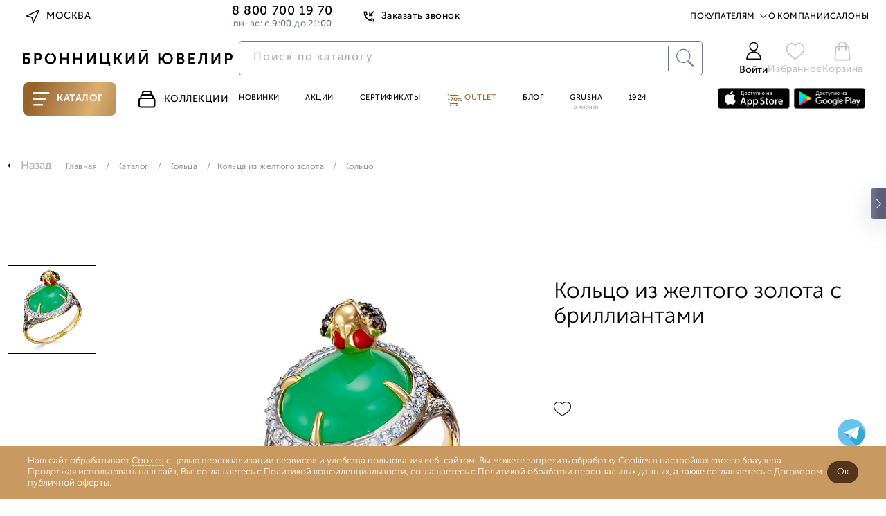

--- FILE ---
content_type: text/css
request_url: https://www.bronnitsy.com/bitrix/cache/css/s1/new_header_v2/template_9e97fa75d427a5c6692e0ce0be05e8f8/template_9e97fa75d427a5c6692e0ce0be05e8f8_v1.css?1769269806409878
body_size: 66284
content:


/* Start:/local/lib/frontend/autocomplete/jquery-ui.min.css?16309224631836*/
/*! jQuery UI - v1.12.1 - 2021-05-28
* http://jqueryui.com
* Includes: core.css, autocomplete.css, menu.css
* Copyright jQuery Foundation and other contributors; Licensed MIT */

.ui-helper-hidden{display:none}.ui-helper-hidden-accessible{border:0;clip:rect(0 0 0 0);height:1px;margin:-1px;overflow:hidden;padding:0;position:absolute;width:1px}.ui-helper-reset{margin:0;padding:0;border:0;outline:0;line-height:1.3;text-decoration:none;font-size:100%;list-style:none}.ui-helper-clearfix:before,.ui-helper-clearfix:after{content:"";display:table;border-collapse:collapse}.ui-helper-clearfix:after{clear:both}.ui-helper-zfix{width:100%;height:100%;top:0;left:0;position:absolute;opacity:0;filter:Alpha(Opacity=0)}.ui-front{z-index:100}.ui-state-disabled{cursor:default!important;pointer-events:none}.ui-icon{display:inline-block;vertical-align:middle;margin-top:-.25em;position:relative;text-indent:-99999px;overflow:hidden;background-repeat:no-repeat}.ui-widget-icon-block{left:50%;margin-left:-8px;display:block}.ui-widget-overlay{position:fixed;top:0;left:0;width:100%;height:100%}.ui-autocomplete{position:absolute;top:0;left:0;cursor:default}.ui-menu{list-style:none;padding:0;margin:0;display:block;outline:0}.ui-menu .ui-menu{position:absolute}.ui-menu .ui-menu-item{margin:0;cursor:pointer;list-style-image:url("[data-uri]")}.ui-menu .ui-menu-item-wrapper{position:relative;padding:3px 1em 3px .4em}.ui-menu .ui-menu-divider{margin:5px 0;height:0;font-size:0;line-height:0;border-width:1px 0 0 0}.ui-menu .ui-state-focus,.ui-menu .ui-state-active{margin:-1px}.ui-menu-icons{position:relative}.ui-menu-icons .ui-menu-item-wrapper{padding-left:2em}.ui-menu .ui-icon{position:absolute;top:0;bottom:0;left:.2em;margin:auto 0}.ui-menu .ui-menu-icon{left:auto;right:0}
/* End */


/* Start:/local/lib/frontend/autocomplete/jquery-ui.structure.min.css?16309224631787*/
/*! jQuery UI - v1.12.1 - 2021-05-28
* http://jqueryui.com
* Copyright jQuery Foundation and other contributors; Licensed MIT */

.ui-helper-hidden{display:none}.ui-helper-hidden-accessible{border:0;clip:rect(0 0 0 0);height:1px;margin:-1px;overflow:hidden;padding:0;position:absolute;width:1px}.ui-helper-reset{margin:0;padding:0;border:0;outline:0;line-height:1.3;text-decoration:none;font-size:100%;list-style:none}.ui-helper-clearfix:before,.ui-helper-clearfix:after{content:"";display:table;border-collapse:collapse}.ui-helper-clearfix:after{clear:both}.ui-helper-zfix{width:100%;height:100%;top:0;left:0;position:absolute;opacity:0;filter:Alpha(Opacity=0)}.ui-front{z-index:100}.ui-state-disabled{cursor:default!important;pointer-events:none}.ui-icon{display:inline-block;vertical-align:middle;margin-top:-.25em;position:relative;text-indent:-99999px;overflow:hidden;background-repeat:no-repeat}.ui-widget-icon-block{left:50%;margin-left:-8px;display:block}.ui-widget-overlay{position:fixed;top:0;left:0;width:100%;height:100%}.ui-autocomplete{position:absolute;top:0;left:0;cursor:default}.ui-menu{list-style:none;padding:0;margin:0;display:block;outline:0}.ui-menu .ui-menu{position:absolute}.ui-menu .ui-menu-item{margin:0;cursor:pointer;list-style-image:url("[data-uri]")}.ui-menu .ui-menu-item-wrapper{position:relative;padding:3px 1em 3px .4em}.ui-menu .ui-menu-divider{margin:5px 0;height:0;font-size:0;line-height:0;border-width:1px 0 0 0}.ui-menu .ui-state-focus,.ui-menu .ui-state-active{margin:-1px}.ui-menu-icons{position:relative}.ui-menu-icons .ui-menu-item-wrapper{padding-left:2em}.ui-menu .ui-icon{position:absolute;top:0;bottom:0;left:.2em;margin:auto 0}.ui-menu .ui-menu-icon{left:auto;right:0}
/* End */


/* Start:/local/lib/frontend/fancybox/jquery.fancybox.modify.css?169529253919568*/
body.compensate-for-scrollbar {
    overflow: hidden;
}

.new2021-fancybox-active {
    height: auto;
}

.new2021-fancybox-is-hidden {
    left: -9999px;
    margin: 0;
    position: absolute !important;
    top: -9999px;
    visibility: hidden;
}

.new2021-fancybox-container {
    -webkit-backface-visibility: hidden;
    height: 100%;
    left: 0;
    outline: none;
    position: fixed;
    -webkit-tap-highlight-color: transparent;
    top: 0;
    -ms-touch-action: manipulation;
    touch-action: manipulation;
    transform: translateZ(0);
    width: 100%;
    z-index: 99992;
}

.new2021-fancybox-container * {
    box-sizing: border-box;
}

.new2021-fancybox-outer,
.new2021-fancybox-inner,
.new2021-fancybox-bg,
.new2021-fancybox-stage {
    bottom: 0;
    left: 0;
    position: absolute;
    right: 0;
    top: 0;
}

.new2021-fancybox-outer {
    -webkit-overflow-scrolling: touch;
    overflow-y: auto;
}

.new2021-fancybox-bg {
    background: rgb(30, 30, 30);
    opacity: 0;
    transition-duration: inherit;
    transition-property: opacity;
    transition-timing-function: cubic-bezier(.47, 0, .74, .71);
}

.new2021-fancybox-is-open .new2021-fancybox-bg {
    opacity: .3;
    transition-timing-function: cubic-bezier(.22, .61, .36, 1);
}

.new2021-fancybox-infobar,
.new2021-fancybox-toolbar,
.new2021-fancybox-caption,
.new2021-fancybox-navigation .new2021-fancybox-button {
    direction: ltr;
    opacity: 0;
    position: absolute;
    transition: opacity .25s ease, visibility 0s ease .25s;
    visibility: hidden;
    z-index: 99997;
}

.new2021-fancybox-show-infobar .new2021-fancybox-infobar,
.new2021-fancybox-show-toolbar .new2021-fancybox-toolbar,
.new2021-fancybox-show-caption .new2021-fancybox-caption,
.new2021-fancybox-show-nav .new2021-fancybox-navigation .new2021-fancybox-button {
    opacity: 1;
    transition: opacity .25s ease 0s, visibility 0s ease 0s;
    visibility: visible;
}

.new2021-fancybox-infobar {
    color: #ccc;
    font-size: 13px;
    -webkit-font-smoothing: subpixel-antialiased;
    height: 44px;
    left: 0;
    line-height: 44px;
    min-width: 44px;
    mix-blend-mode: difference;
    padding: 0 10px;
    pointer-events: none;
    top: 0;
    -webkit-touch-callout: none;
    -webkit-user-select: none;
    -moz-user-select: none;
    -ms-user-select: none;
    user-select: none;
}

.new2021-fancybox-toolbar {
    right: 0;
    top: 0;
}

.new2021-fancybox-stage {
    direction: ltr;
    overflow: visible;
    transform: translateZ(0);
    z-index: 99994;
}

.new2021-fancybox-is-open .new2021-fancybox-stage {
    overflow: hidden;
}

.new2021-fancybox-slide {
    display: none;
    height: 100%;
    left: 0;
    outline: none;
    overflow: auto;
    -webkit-overflow-scrolling: touch;
    position: absolute;
    text-align: center;
    top: 0;
    transition-property: transform, opacity;
    white-space: normal;
    width: 100%;
    z-index: 99994;
}

.new2021-fancybox-slide::before {
    content: '';
    display: inline-block;
    font-size: 0;
    height: 100%;
    vertical-align: middle;
    width: 0;
}

.new2021-fancybox-is-sliding .new2021-fancybox-slide,
.new2021-fancybox-slide--previous,
.new2021-fancybox-slide--current,
.new2021-fancybox-slide--next {
    display: block;
}

.new2021-fancybox-slide--image {
    overflow: hidden;
    padding: 44px 0;
}

.new2021-fancybox-slide--image::before {
    display: none;
}

.new2021-fancybox-content {
    background: #fff;
    display: inline-block;
    margin: 0;
    max-width: 100%;
    overflow: auto;
    -webkit-overflow-scrolling: touch;
    padding: 44px;
    position: relative;
    text-align: left;
    vertical-align: middle;
	border-radius:15px;
}

.new2021-fancybox-slide--image .new2021-fancybox-content {
    animation-timing-function: cubic-bezier(.5, 0, .14, 1);
    -webkit-backface-visibility: hidden;
    background: transparent;
    background-repeat: no-repeat;
    background-size: 100% 100%;
    left: 0;
    max-width: none;
    overflow: visible;
    padding: 0;
    position: absolute;
    top: 0;
    -ms-transform-origin: top left;
    transform-origin: top left;
    transition-property: transform, opacity;
    -webkit-user-select: none;
    -moz-user-select: none;
    -ms-user-select: none;
    user-select: none;
    z-index: 99995;
}

.new2021-fancybox-can-zoomOut .new2021-fancybox-content {
    cursor: zoom-out;
}

.new2021-fancybox-can-zoomIn .new2021-fancybox-content {
    cursor: zoom-in;
}

.new2021-fancybox-can-swipe .new2021-fancybox-content,
.new2021-fancybox-can-pan .new2021-fancybox-content {
    cursor: -webkit-grab;
    cursor: grab;
}

.new2021-fancybox-is-grabbing .new2021-fancybox-content {
    cursor: -webkit-grabbing;
    cursor: grabbing;
}

.new2021-fancybox-container [data-selectable='true'] {
    cursor: text;
}

.new2021-fancybox-image,
.new2021-fancybox-spaceball {
    background: transparent;
    border: 0;
    height: 100%;
    left: 0;
    margin: 0;
    max-height: none;
    max-width: none;
    padding: 0;
    position: absolute;
    top: 0;
    -webkit-user-select: none;
    -moz-user-select: none;
    -ms-user-select: none;
    user-select: none;
    width: 100%;
}

.new2021-fancybox-spaceball {
    z-index: 1;
}

.new2021-fancybox-slide--video .new2021-fancybox-content,
.new2021-fancybox-slide--map .new2021-fancybox-content,
.new2021-fancybox-slide--pdf .new2021-fancybox-content,
.new2021-fancybox-slide--iframe .new2021-fancybox-content {
    height: 100%;
    overflow: visible;
    padding: 0;
    width: 100%;
}

.new2021-fancybox-slide--video .new2021-fancybox-content {
    background: #000;
}

.new2021-fancybox-slide--map .new2021-fancybox-content {
    background: #e5e3df;
}

.new2021-fancybox-slide--iframe .new2021-fancybox-content {
    background: #fff;
}

.new2021-fancybox-video,
.new2021-fancybox-iframe {
    background: transparent;
    border: 0;
    display: block;
    height: 100%;
    margin: 0;
    overflow: hidden;
    padding: 0;
    width: 100%;
}

/* Fix iOS */
.new2021-fancybox-iframe {
    left: 0;
    position: absolute;
    top: 0;
}

.new2021-fancybox-error {
    background: #fff;
    cursor: default;
    max-width: 400px;
    padding: 40px;
    width: 100%;
}

.new2021-fancybox-error p {
    color: #444;
    font-size: 16px;
    line-height: 20px;
    margin: 0;
    padding: 0;
}

/* Buttons */

.new2021-fancybox-button {
    background: rgba(255, 255, 255, 1);
    border: 0;
    border-radius: 0;
    box-shadow: none;
    cursor: pointer;
    display: inline-block;
    height: 44px;
    margin: 0;
    padding: 10px;
    position: relative;
    transition: color .2s;
    vertical-align: top;
    visibility: inherit;
    width: 44px;
}

.new2021-fancybox-button,
.new2021-fancybox-button:visited,
.new2021-fancybox-button:link {
    color: #ccc;
}

.new2021-fancybox-button:hover {
    color: #fff;
}

.new2021-fancybox-button:focus {
    outline: none;
}

.new2021-fancybox-button.new2021-fancybox-focus {
    outline: 1px dotted;
}

.new2021-fancybox-button[disabled],
.new2021-fancybox-button[disabled]:hover {
    color: #888;
    cursor: default;
    outline: none;
}

/* Fix IE11 */
.new2021-fancybox-button div {
    height: 100%;
}

.new2021-fancybox-button svg {
    display: block;
    height: 100%;
    overflow: visible;
    position: relative;
    width: 100%;
}

.new2021-fancybox-button--play svg:nth-child(2),
.new2021-fancybox-button--fsenter svg:nth-child(2) {
    display: none;
}

.new2021-fancybox-button--pause svg:nth-child(1),
.new2021-fancybox-button--fsexit svg:nth-child(1) {
    display: none;
}

.new2021-fancybox-progress {
    background: #ff5268;
    height: 2px;
    left: 0;
    position: absolute;
    right: 0;
    top: 0;
    transform: scaleX(0);
    transform-origin: 0;
    transition-property: transform;
    transition-timing-function: linear;
    z-index: 99998;
}

/* Close button on the top right corner of html content */

.new2021-fancybox-close-small {
    color: inherit;
    background: transparent;
    border: 0;
    border-radius: 0;
    cursor: pointer;
    position: absolute;
    right: 25px;
    top: 25px;
    z-index: 401;
    width: 15px;
    height: 15px;
    padding: 0;
}

.new2021-fancybox-close-small:hover {
    color: var(--purple-hover);
}

.new2021-fancybox-slide--image.new2021-fancybox-is-scaling .new2021-fancybox-content {
    overflow: hidden;
}

.new2021-fancybox-is-scaling .new2021-fancybox-close-small,
.new2021-fancybox-is-zoomable.new2021-fancybox-can-pan .new2021-fancybox-close-small {
    display: none;
}

/* Navigation arrows */

.new2021-fancybox-navigation .new2021-fancybox-button {
    background-clip: content-box;
    height: 100px;
    opacity: 0;
    position: absolute;
    top: calc(50% - 50px);
    width: 70px;
}

.new2021-fancybox-navigation .new2021-fancybox-button div {
    padding: 7px;
}

.new2021-fancybox-navigation .new2021-fancybox-button--arrow_left {
    left: 0;
    left: env(safe-area-inset-left);
    padding: 31px 26px 31px 6px;
}

.new2021-fancybox-navigation .new2021-fancybox-button--arrow_right {
    padding: 31px 6px 31px 26px;
    right: 0;
    right: env(safe-area-inset-right);
}

/* Caption */

.new2021-fancybox-caption {
    background: linear-gradient(to top,
        rgba(0, 0, 0, .85) 0%,
        rgba(0, 0, 0, .3) 50%,
        rgba(0, 0, 0, .15) 65%,
        rgba(0, 0, 0, .075) 75.5%,
        rgba(0, 0, 0, .037) 82.85%,
        rgba(0, 0, 0, .019) 88%,
        rgba(0, 0, 0, 0) 100%);
    bottom: 0;
    color: #eee;
    font-size: 14px;
    font-weight: 400;
    left: 0;
    line-height: 1.5;
    padding: 75px 44px 25px 44px;
    pointer-events: none;
    right: 0;
    text-align: center;
    z-index: 99996;
}

@supports (padding: max(0px)) {
    .new2021-fancybox-caption {
        padding: 75px max(44px, env(safe-area-inset-right)) max(25px, env(safe-area-inset-bottom)) max(44px, env(safe-area-inset-left));
    }
}

.new2021-fancybox-caption--separate {
    margin-top: -50px;
}

.new2021-fancybox-caption__body {
    max-height: 50vh;
    overflow: auto;
    pointer-events: all;
}

.new2021-fancybox-caption a,
.new2021-fancybox-caption a:link,
.new2021-fancybox-caption a:visited {
    color: #ccc;
    text-decoration: none;
}

.new2021-fancybox-caption a:hover {
    color: #fff;
    text-decoration: underline;
}

/* Loading indicator */

.new2021-fancybox-loading {
    animation: new2021-fancybox-rotate 1s linear infinite;
    background: transparent;
    border: 4px solid #888;
    border-bottom-color: #fff;
    border-radius: 50%;
    height: 50px;
    left: 50%;
    margin: -25px 0 0 -25px;
    opacity: .7;
    padding: 0;
    position: absolute;
    top: 50%;
    width: 50px;
    z-index: 99999;
}

@keyframes new2021-fancybox-rotate {
    100% {
        transform: rotate(360deg);
    }
}

/* Transition effects */

.new2021-fancybox-animated {
    transition-timing-function: cubic-bezier(0, 0, .25, 1);
}

/* transitionEffect: slide */

.new2021-fancybox-fx-slide.new2021-fancybox-slide--previous {
    opacity: 0;
    transform: translate3d(-100%, 0, 0);
}

.new2021-fancybox-fx-slide.new2021-fancybox-slide--next {
    opacity: 0;
    transform: translate3d(100%, 0, 0);
}

.new2021-fancybox-fx-slide.new2021-fancybox-slide--current {
    opacity: 1;
    transform: translate3d(0, 0, 0);
}

/* transitionEffect: fade */

.new2021-fancybox-fx-fade.new2021-fancybox-slide--previous,
.new2021-fancybox-fx-fade.new2021-fancybox-slide--next {
    opacity: 0;
    transition-timing-function: cubic-bezier(.19, 1, .22, 1);
}

.new2021-fancybox-fx-fade.new2021-fancybox-slide--current {
    opacity: 1;
}

/* transitionEffect: zoom-in-out */

.new2021-fancybox-fx-zoom-in-out.new2021-fancybox-slide--previous {
    opacity: 0;
    transform: scale3d(1.5, 1.5, 1.5);
}

.new2021-fancybox-fx-zoom-in-out.new2021-fancybox-slide--next {
    opacity: 0;
    transform: scale3d(.5, .5, .5);
}

.new2021-fancybox-fx-zoom-in-out.new2021-fancybox-slide--current {
    opacity: 1;
    transform: scale3d(1, 1, 1);
}

/* transitionEffect: rotate */

.new2021-fancybox-fx-rotate.new2021-fancybox-slide--previous {
    opacity: 0;
    -ms-transform: rotate(-360deg);
    transform: rotate(-360deg);
}

.new2021-fancybox-fx-rotate.new2021-fancybox-slide--next {
    opacity: 0;
    -ms-transform: rotate(360deg);
    transform: rotate(360deg);
}

.new2021-fancybox-fx-rotate.new2021-fancybox-slide--current {
    opacity: 1;
    -ms-transform: rotate(0deg);
    transform: rotate(0deg);
}

/* transitionEffect: circular */

.new2021-fancybox-fx-circular.new2021-fancybox-slide--previous {
    opacity: 0;
    transform: scale3d(0, 0, 0) translate3d(-100%, 0, 0);
}

.new2021-fancybox-fx-circular.new2021-fancybox-slide--next {
    opacity: 0;
    transform: scale3d(0, 0, 0) translate3d(100%, 0, 0);
}

.new2021-fancybox-fx-circular.new2021-fancybox-slide--current {
    opacity: 1;
    transform: scale3d(1, 1, 1) translate3d(0, 0, 0);
}

/* transitionEffect: tube */

.new2021-fancybox-fx-tube.new2021-fancybox-slide--previous {
    transform: translate3d(-100%, 0, 0) scale(.1) skew(-10deg);
}

.new2021-fancybox-fx-tube.new2021-fancybox-slide--next {
    transform: translate3d(100%, 0, 0) scale(.1) skew(10deg);
}

.new2021-fancybox-fx-tube.new2021-fancybox-slide--current {
    transform: translate3d(0, 0, 0) scale(1);
}

/* Styling for Small-Screen Devices */
@media all and (max-height: 576px) {
    .new2021-fancybox-slide {
        padding-left: 6px;
        padding-right: 6px;
    }

    .new2021-fancybox-slide--image {
        padding: 6px 0;
    }

    .new2021-fancybox-close-small {
        right: -6px;
    }

    .new2021-fancybox-slide--image .new2021-fancybox-close-small {
        background: #4e4e4e;
        color: #f2f4f6;
        height: 36px;
        opacity: 1;
        padding: 6px;
        right: 0;
        top: 0;
        width: 36px;
    }

    .new2021-fancybox-caption {
        padding-left: 12px;
        padding-right: 12px;
    }

    @supports (padding: max(0px)) {
        .new2021-fancybox-caption {
            padding-left: max(12px, env(safe-area-inset-left));
            padding-right: max(12px, env(safe-area-inset-right));
        }
    }
}
/* Share */

.new2021-fancybox-share {
    background: #f4f4f4;
    border-radius: 3px;
    max-width: 90%;
    padding: 30px;
    text-align: center;
}

.new2021-fancybox-share h1 {
    color: #222;
    font-size: 35px;
    font-weight: 700;
    margin: 0 0 20px 0;
}

.new2021-fancybox-share p {
    margin: 0;
    padding: 0;
}

.new2021-fancybox-share__button {
    border: 0;
    border-radius: 3px;
    display: inline-block;
    font-size: 14px;
    font-weight: 700;
    line-height: 40px;
    margin: 0 5px 10px 5px;
    min-width: 130px;
    padding: 0 15px;
    text-decoration: none;
    transition: all .2s;
    -webkit-user-select: none;
    -moz-user-select: none;
    -ms-user-select: none;
    user-select: none;
    white-space: nowrap;
}

.new2021-fancybox-share__button:visited,
.new2021-fancybox-share__button:link {
    color: #fff;
}

.new2021-fancybox-share__button:hover {
    text-decoration: none;
}

.new2021-fancybox-share__button--fb {
    background: #3b5998;
}

.new2021-fancybox-share__button--fb:hover {
    background: #344e86;
}

.new2021-fancybox-share__button--pt {
    background: #bd081d;
}

.new2021-fancybox-share__button--pt:hover {
    background: #aa0719;
}

.new2021-fancybox-share__button--tw {
    background: #1da1f2;
}

.new2021-fancybox-share__button--tw:hover {
    background: #0d95e8;
}

.new2021-fancybox-share__button svg {
    height: 25px;
    margin-right: 7px;
    position: relative;
    top: -1px;
    vertical-align: middle;
    width: 25px;
}

.new2021-fancybox-share__button svg path {
    fill: #fff;
}

.new2021-fancybox-share__input {
    background: transparent;
    border: 0;
    border-bottom: 1px solid #d7d7d7;
    border-radius: 0;
    color: #5d5b5b;
    font-size: 14px;
    margin: 10px 0 0 0;
    outline: none;
    padding: 10px 15px;
    width: 100%;
}
/* Thumbs */

.new2021-fancybox-thumbs {
    background: #ddd;
    bottom: 0;
    display: none;
    margin: 0;
    -webkit-overflow-scrolling: touch;
    -ms-overflow-style: -ms-autohiding-scrollbar;
    padding: 2px 2px 4px 2px;
    position: absolute;
    right: 0;
    -webkit-tap-highlight-color: rgba(0, 0, 0, 0);
    top: 0;
    width: 212px;
    z-index: 99995;
}

.new2021-fancybox-thumbs-x {
    overflow-x: auto;
    overflow-y: hidden;
}

.new2021-fancybox-show-thumbs .new2021-fancybox-thumbs {
    display: block;
}

.new2021-fancybox-show-thumbs .new2021-fancybox-inner {
    right: 212px;
}

.new2021-fancybox-thumbs__list {
    font-size: 0;
    height: 100%;
    list-style: none;
    margin: 0;
    overflow-x: hidden;
    overflow-y: auto;
    padding: 0;
    position: absolute;
    position: relative;
    white-space: nowrap;
    width: 100%;
}

.new2021-fancybox-thumbs-x .new2021-fancybox-thumbs__list {
    overflow: hidden;
}

.new2021-fancybox-thumbs-y .new2021-fancybox-thumbs__list::-webkit-scrollbar {
    width: 7px;
}

.new2021-fancybox-thumbs-y .new2021-fancybox-thumbs__list::-webkit-scrollbar-track {
    background: #fff;
    border-radius: 10px;
    box-shadow: inset 0 0 6px rgba(0, 0, 0, .3);
}

.new2021-fancybox-thumbs-y .new2021-fancybox-thumbs__list::-webkit-scrollbar-thumb {
    background: #2a2a2a;
    border-radius: 10px;
}

.new2021-fancybox-thumbs__list a {
    -webkit-backface-visibility: hidden;
    backface-visibility: hidden;
    background-color: rgba(0, 0, 0, .1);
    background-position: center center;
    background-repeat: no-repeat;
    background-size: cover;
    cursor: pointer;
    float: left;
    height: 75px;
    margin: 2px;
    max-height: calc(100% - 8px);
    max-width: calc(50% - 4px);
    outline: none;
    overflow: hidden;
    padding: 0;
    position: relative;
    -webkit-tap-highlight-color: transparent;
    width: 100px;
}

.new2021-fancybox-thumbs__list a::before {
    border: 6px solid #ff5268;
    bottom: 0;
    content: '';
    left: 0;
    opacity: 0;
    position: absolute;
    right: 0;
    top: 0;
    transition: all .2s cubic-bezier(.25, .46, .45, .94);
    z-index: 99991;
}

.new2021-fancybox-thumbs__list a:focus::before {
    opacity: .5;
}

.new2021-fancybox-thumbs__list a.new2021-fancybox-thumbs-active::before {
    opacity: 1;
}

/* Styling for Small-Screen Devices */
@media all and (max-width: 576px) {
    .new2021-fancybox-thumbs {
        width: 110px;
    }

    .new2021-fancybox-show-thumbs .new2021-fancybox-inner {
        right: 110px;
    }

    .new2021-fancybox-thumbs__list a {
        max-width: calc(100% - 10px);
    }
}

/* End */


/* Start:/local/lib/frontend/swiper-js/swiper-bundle.min.css?163092137015180*/
/**
 * Swiper 7.0.2
 * Most modern mobile touch slider and framework with hardware accelerated transitions
 * https://swiperjs.com
 *
 * Copyright 2014-2021 Vladimir Kharlampidi
 *
 * Released under the MIT License
 *
 * Released on: August 31, 2021
 */

@font-face{font-family:swiper-icons;src:url('data:application/font-woff;charset=utf-8;base64, [base64]//wADZ2x5ZgAAAywAAADMAAAD2MHtryVoZWFkAAABbAAAADAAAAA2E2+eoWhoZWEAAAGcAAAAHwAAACQC9gDzaG10eAAAAigAAAAZAAAArgJkABFsb2NhAAAC0AAAAFoAAABaFQAUGG1heHAAAAG8AAAAHwAAACAAcABAbmFtZQAAA/gAAAE5AAACXvFdBwlwb3N0AAAFNAAAAGIAAACE5s74hXjaY2BkYGAAYpf5Hu/j+W2+MnAzMYDAzaX6QjD6/4//Bxj5GA8AuRwMYGkAPywL13jaY2BkYGA88P8Agx4j+/8fQDYfA1AEBWgDAIB2BOoAeNpjYGRgYNBh4GdgYgABEMnIABJzYNADCQAACWgAsQB42mNgYfzCOIGBlYGB0YcxjYGBwR1Kf2WQZGhhYGBiYGVmgAFGBiQQkOaawtDAoMBQxXjg/wEGPcYDDA4wNUA2CCgwsAAAO4EL6gAAeNpj2M0gyAACqxgGNWBkZ2D4/wMA+xkDdgAAAHjaY2BgYGaAYBkGRgYQiAHyGMF8FgYHIM3DwMHABGQrMOgyWDLEM1T9/w8UBfEMgLzE////P/5//f/V/xv+r4eaAAeMbAxwIUYmIMHEgKYAYjUcsDAwsLKxc3BycfPw8jEQA/[base64]/uznmfPFBNODM2K7MTQ45YEAZqGP81AmGGcF3iPqOop0r1SPTaTbVkfUe4HXj97wYE+yNwWYxwWu4v1ugWHgo3S1XdZEVqWM7ET0cfnLGxWfkgR42o2PvWrDMBSFj/IHLaF0zKjRgdiVMwScNRAoWUoH78Y2icB/yIY09An6AH2Bdu/UB+yxopYshQiEvnvu0dURgDt8QeC8PDw7Fpji3fEA4z/PEJ6YOB5hKh4dj3EvXhxPqH/SKUY3rJ7srZ4FZnh1PMAtPhwP6fl2PMJMPDgeQ4rY8YT6Gzao0eAEA409DuggmTnFnOcSCiEiLMgxCiTI6Cq5DZUd3Qmp10vO0LaLTd2cjN4fOumlc7lUYbSQcZFkutRG7g6JKZKy0RmdLY680CDnEJ+UMkpFFe1RN7nxdVpXrC4aTtnaurOnYercZg2YVmLN/d/gczfEimrE/fs/bOuq29Zmn8tloORaXgZgGa78yO9/cnXm2BpaGvq25Dv9S4E9+5SIc9PqupJKhYFSSl47+Qcr1mYNAAAAeNptw0cKwkAAAMDZJA8Q7OUJvkLsPfZ6zFVERPy8qHh2YER+3i/BP83vIBLLySsoKimrqKqpa2hp6+jq6RsYGhmbmJqZSy0sraxtbO3sHRydnEMU4uR6yx7JJXveP7WrDycAAAAAAAH//wACeNpjYGRgYOABYhkgZgJCZgZNBkYGLQZtIJsFLMYAAAw3ALgAeNolizEKgDAQBCchRbC2sFER0YD6qVQiBCv/H9ezGI6Z5XBAw8CBK/m5iQQVauVbXLnOrMZv2oLdKFa8Pjuru2hJzGabmOSLzNMzvutpB3N42mNgZGBg4GKQYzBhYMxJLMlj4GBgAYow/P/PAJJhLM6sSoWKfWCAAwDAjgbRAAB42mNgYGBkAIIbCZo5IPrmUn0hGA0AO8EFTQAA');font-weight:400;font-style:normal}:root{--swiper-theme-color:#007aff}.swiper{margin-left:auto;margin-right:auto;position:relative;overflow:hidden;list-style:none;padding:0;z-index:1}.swiper-vertical>.swiper-wrapper{flex-direction:column}.swiper-wrapper{position:relative;width:100%;height:100%;z-index:1;display:flex;transition-property:transform;box-sizing:content-box}.swiper-android .swiper-slide,.swiper-wrapper{transform:translate3d(0px,0,0)}.swiper-pointer-events{touch-action:pan-y}.swiper-pointer-events.swiper-vertical{touch-action:pan-x}.swiper-slide{flex-shrink:0;width:100%;height:100%;position:relative;transition-property:transform}.swiper-slide-invisible-blank{visibility:hidden}.swiper-autoheight,.swiper-autoheight .swiper-slide{height:auto}.swiper-autoheight .swiper-wrapper{align-items:flex-start;transition-property:transform,height}.swiper-3d,.swiper-3d.swiper-css-mode .swiper-wrapper{perspective:1200px}.swiper-3d .swiper-cube-shadow,.swiper-3d .swiper-slide,.swiper-3d .swiper-slide-shadow,.swiper-3d .swiper-slide-shadow-bottom,.swiper-3d .swiper-slide-shadow-left,.swiper-3d .swiper-slide-shadow-right,.swiper-3d .swiper-slide-shadow-top,.swiper-3d .swiper-wrapper{transform-style:preserve-3d}.swiper-3d .swiper-slide-shadow,.swiper-3d .swiper-slide-shadow-bottom,.swiper-3d .swiper-slide-shadow-left,.swiper-3d .swiper-slide-shadow-right,.swiper-3d .swiper-slide-shadow-top{position:absolute;left:0;top:0;width:100%;height:100%;pointer-events:none;z-index:10}.swiper-3d .swiper-slide-shadow{background:rgba(0,0,0,.15)}.swiper-3d .swiper-slide-shadow-left{background-image:linear-gradient(to left,rgba(0,0,0,.5),rgba(0,0,0,0))}.swiper-3d .swiper-slide-shadow-right{background-image:linear-gradient(to right,rgba(0,0,0,.5),rgba(0,0,0,0))}.swiper-3d .swiper-slide-shadow-top{background-image:linear-gradient(to top,rgba(0,0,0,.5),rgba(0,0,0,0))}.swiper-3d .swiper-slide-shadow-bottom{background-image:linear-gradient(to bottom,rgba(0,0,0,.5),rgba(0,0,0,0))}.swiper-css-mode>.swiper-wrapper{overflow:auto;scrollbar-width:none;-ms-overflow-style:none}.swiper-css-mode>.swiper-wrapper::-webkit-scrollbar{display:none}.swiper-css-mode>.swiper-wrapper>.swiper-slide{scroll-snap-align:start start}.swiper-horizontal.swiper-css-mode>.swiper-wrapper{scroll-snap-type:x mandatory}.swiper-vertical.swiper-css-mode>.swiper-wrapper{scroll-snap-type:y mandatory}.swiper-centered>.swiper-wrapper::before{content:'';flex-shrink:0;order:9999}.swiper-centered.swiper-horizontal>.swiper-wrapper>.swiper-slide:first-child{margin-inline-start:var(--swiper-centered-offset-before)}.swiper-centered.swiper-horizontal>.swiper-wrapper::before{height:100%;min-height:1px;width:var(--swiper-centered-offset-after)}.swiper-centered.swiper-vertical>.swiper-wrapper>.swiper-slide:first-child{margin-block-start:var(--swiper-centered-offset-before)}.swiper-centered.swiper-vertical>.swiper-wrapper::before{width:100%;min-width:1px;height:var(--swiper-centered-offset-after)}.swiper-centered>.swiper-wrapper>.swiper-slide{scroll-snap-align:center center}.swiper-virtual.swiper-css-mode .swiper-wrapper::after{content:'';position:absolute;left:0;top:0;pointer-events:none}.swiper-virtual.swiper-css-mode.swiper-horizontal .swiper-wrapper::after{height:1px;width:var(--swiper-virtual-size)}.swiper-virtual.swiper-css-mode.swiper-vertical .swiper-wrapper::after{width:1px;height:var(--swiper-virtual-size)}:root{--swiper-navigation-size:44px}.swiper-button-next,.swiper-button-prev{position:absolute;top:50%;width:calc(var(--swiper-navigation-size)/ 44 * 27);height:var(--swiper-navigation-size);margin-top:calc(0px - (var(--swiper-navigation-size)/ 2));z-index:10;cursor:pointer;display:flex;align-items:center;justify-content:center;color:var(--swiper-navigation-color,var(--swiper-theme-color))}.swiper-button-next.swiper-button-disabled,.swiper-button-prev.swiper-button-disabled{opacity:.35;cursor:auto;pointer-events:none}.swiper-button-next:after,.swiper-button-prev:after{font-family:swiper-icons;font-size:var(--swiper-navigation-size);text-transform:none!important;letter-spacing:0;text-transform:none;font-variant:initial;line-height:1}.swiper-button-prev,.swiper-rtl .swiper-button-next{left:10px;right:auto}.swiper-button-prev:after,.swiper-rtl .swiper-button-next:after{content:'prev'}.swiper-button-next,.swiper-rtl .swiper-button-prev{right:10px;left:auto}.swiper-button-next:after,.swiper-rtl .swiper-button-prev:after{content:'next'}.swiper-button-lock{display:none}.swiper-pagination{position:absolute;text-align:center;transition:.3s opacity;transform:translate3d(0,0,0);z-index:10}.swiper-pagination.swiper-pagination-hidden{opacity:0}.swiper-horizontal>.swiper-pagination-bullets,.swiper-pagination-bullets.swiper-pagination-horizontal,.swiper-pagination-custom,.swiper-pagination-fraction{bottom:10px;left:0;width:100%}.swiper-pagination-bullets-dynamic{overflow:hidden;font-size:0}.swiper-pagination-bullets-dynamic .swiper-pagination-bullet{transform:scale(.33);position:relative}.swiper-pagination-bullets-dynamic .swiper-pagination-bullet-active{transform:scale(1)}.swiper-pagination-bullets-dynamic .swiper-pagination-bullet-active-main{transform:scale(1)}.swiper-pagination-bullets-dynamic .swiper-pagination-bullet-active-prev{transform:scale(.66)}.swiper-pagination-bullets-dynamic .swiper-pagination-bullet-active-prev-prev{transform:scale(.33)}.swiper-pagination-bullets-dynamic .swiper-pagination-bullet-active-next{transform:scale(.66)}.swiper-pagination-bullets-dynamic .swiper-pagination-bullet-active-next-next{transform:scale(.33)}.swiper-pagination-bullet{width:8px;height:8px;display:inline-block;border-radius:50%;background:#000;opacity:.2}button.swiper-pagination-bullet{border:none;margin:0;padding:0;box-shadow:none;-webkit-appearance:none;appearance:none}.swiper-pagination-clickable .swiper-pagination-bullet{cursor:pointer}.swiper-pagination-bullet:only-child{display:none!important}.swiper-pagination-bullet-active{opacity:1;background:var(--swiper-pagination-color,var(--swiper-theme-color))}.swiper-pagination-vertical.swiper-pagination-bullets,.swiper-vertical>.swiper-pagination-bullets{right:10px;top:50%;transform:translate3d(0px,-50%,0)}.swiper-pagination-vertical.swiper-pagination-bullets .swiper-pagination-bullet,.swiper-vertical>.swiper-pagination-bullets .swiper-pagination-bullet{margin:6px 0;display:block}.swiper-pagination-vertical.swiper-pagination-bullets.swiper-pagination-bullets-dynamic,.swiper-vertical>.swiper-pagination-bullets.swiper-pagination-bullets-dynamic{top:50%;transform:translateY(-50%);width:8px}.swiper-pagination-vertical.swiper-pagination-bullets.swiper-pagination-bullets-dynamic .swiper-pagination-bullet,.swiper-vertical>.swiper-pagination-bullets.swiper-pagination-bullets-dynamic .swiper-pagination-bullet{display:inline-block;transition:.2s transform,.2s top}.swiper-horizontal>.swiper-pagination-bullets .swiper-pagination-bullet,.swiper-pagination-horizontal.swiper-pagination-bullets .swiper-pagination-bullet{margin:0 4px}.swiper-horizontal>.swiper-pagination-bullets.swiper-pagination-bullets-dynamic,.swiper-pagination-horizontal.swiper-pagination-bullets.swiper-pagination-bullets-dynamic{left:50%;transform:translateX(-50%);white-space:nowrap}.swiper-horizontal>.swiper-pagination-bullets.swiper-pagination-bullets-dynamic .swiper-pagination-bullet,.swiper-pagination-horizontal.swiper-pagination-bullets.swiper-pagination-bullets-dynamic .swiper-pagination-bullet{transition:.2s transform,.2s left}.swiper-horizontal.swiper-rtl>.swiper-pagination-bullets-dynamic .swiper-pagination-bullet{transition:.2s transform,.2s right}.swiper-pagination-progressbar{background:rgba(0,0,0,.25);position:absolute}.swiper-pagination-progressbar .swiper-pagination-progressbar-fill{background:var(--swiper-pagination-color,var(--swiper-theme-color));position:absolute;left:0;top:0;width:100%;height:100%;transform:scale(0);transform-origin:left top}.swiper-rtl .swiper-pagination-progressbar .swiper-pagination-progressbar-fill{transform-origin:right top}.swiper-horizontal>.swiper-pagination-progressbar,.swiper-pagination-progressbar.swiper-pagination-horizontal,.swiper-pagination-progressbar.swiper-pagination-vertical.swiper-pagination-progressbar-opposite,.swiper-vertical>.swiper-pagination-progressbar.swiper-pagination-progressbar-opposite{width:100%;height:4px;left:0;top:0}.swiper-horizontal>.swiper-pagination-progressbar.swiper-pagination-progressbar-opposite,.swiper-pagination-progressbar.swiper-pagination-horizontal.swiper-pagination-progressbar-opposite,.swiper-pagination-progressbar.swiper-pagination-vertical,.swiper-vertical>.swiper-pagination-progressbar{width:4px;height:100%;left:0;top:0}.swiper-pagination-lock{display:none}.swiper-scrollbar{border-radius:10px;position:relative;-ms-touch-action:none;background:rgba(0,0,0,.1)}.swiper-horizontal>.swiper-scrollbar{position:absolute;left:1%;bottom:3px;z-index:50;height:5px;width:98%}.swiper-vertical>.swiper-scrollbar{position:absolute;right:3px;top:1%;z-index:50;width:5px;height:98%}.swiper-scrollbar-drag{height:100%;width:100%;position:relative;background:rgba(0,0,0,.5);border-radius:10px;left:0;top:0}.swiper-scrollbar-cursor-drag{cursor:move}.swiper-scrollbar-lock{display:none}.swiper-zoom-container{width:100%;height:100%;display:flex;justify-content:center;align-items:center;text-align:center}.swiper-zoom-container>canvas,.swiper-zoom-container>img,.swiper-zoom-container>svg{max-width:100%;max-height:100%;object-fit:contain}.swiper-slide-zoomed{cursor:move}.swiper-lazy-preloader{width:42px;height:42px;position:absolute;left:50%;top:50%;margin-left:-21px;margin-top:-21px;z-index:10;transform-origin:50%;animation:swiper-preloader-spin 1s infinite linear;box-sizing:border-box;border:4px solid var(--swiper-preloader-color,var(--swiper-theme-color));border-radius:50%;border-top-color:transparent}.swiper-lazy-preloader-white{--swiper-preloader-color:#fff}.swiper-lazy-preloader-black{--swiper-preloader-color:#000}@keyframes swiper-preloader-spin{100%{transform:rotate(360deg)}}.swiper .swiper-notification{position:absolute;left:0;top:0;pointer-events:none;opacity:0;z-index:-1000}.swiper-free-mode>.swiper-wrapper{transition-timing-function:ease-out;margin:0 auto}.swiper-grid>.swiper-wrapper{flex-wrap:wrap}.swiper-grid-column>.swiper-wrapper{flex-wrap:wrap;flex-direction:column}.swiper-fade.swiper-free-mode .swiper-slide{transition-timing-function:ease-out}.swiper-fade .swiper-slide{pointer-events:none;transition-property:opacity}.swiper-fade .swiper-slide .swiper-slide{pointer-events:none}.swiper-fade .swiper-slide-active,.swiper-fade .swiper-slide-active .swiper-slide-active{pointer-events:auto}.swiper-cube{overflow:visible}.swiper-cube .swiper-slide{pointer-events:none;-webkit-backface-visibility:hidden;backface-visibility:hidden;z-index:1;visibility:hidden;transform-origin:0 0;width:100%;height:100%}.swiper-cube .swiper-slide .swiper-slide{pointer-events:none}.swiper-cube.swiper-rtl .swiper-slide{transform-origin:100% 0}.swiper-cube .swiper-slide-active,.swiper-cube .swiper-slide-active .swiper-slide-active{pointer-events:auto}.swiper-cube .swiper-slide-active,.swiper-cube .swiper-slide-next,.swiper-cube .swiper-slide-next+.swiper-slide,.swiper-cube .swiper-slide-prev{pointer-events:auto;visibility:visible}.swiper-cube .swiper-slide-shadow-bottom,.swiper-cube .swiper-slide-shadow-left,.swiper-cube .swiper-slide-shadow-right,.swiper-cube .swiper-slide-shadow-top{z-index:0;-webkit-backface-visibility:hidden;backface-visibility:hidden}.swiper-cube .swiper-cube-shadow{position:absolute;left:0;bottom:0px;width:100%;height:100%;opacity:.6;z-index:0}.swiper-cube .swiper-cube-shadow:before{content:'';background:#000;position:absolute;left:0;top:0;bottom:0;right:0;filter:blur(50px)}.swiper-flip{overflow:visible}.swiper-flip .swiper-slide{pointer-events:none;-webkit-backface-visibility:hidden;backface-visibility:hidden;z-index:1}.swiper-flip .swiper-slide .swiper-slide{pointer-events:none}.swiper-flip .swiper-slide-active,.swiper-flip .swiper-slide-active .swiper-slide-active{pointer-events:auto}.swiper-flip .swiper-slide-shadow-bottom,.swiper-flip .swiper-slide-shadow-left,.swiper-flip .swiper-slide-shadow-right,.swiper-flip .swiper-slide-shadow-top{z-index:0;-webkit-backface-visibility:hidden;backface-visibility:hidden}.swiper-creative .swiper-slide{-webkit-backface-visibility:hidden;backface-visibility:hidden;overflow:hidden;transition-property:transform,opacity,height}.swiper-cards{overflow:visible}.swiper-cards .swiper-slide{transform-origin:center bottom;-webkit-backface-visibility:hidden;backface-visibility:hidden;overflow:hidden}
/* End */


/* Start:/local/templates/new_header_v2/css/common.css?176286115825069*/
:root {
    --white: #fff;
    --black: #000;

    --purple: #bb55ae;
    --purple-hover: #d63ac2;

    --gray-1: #c0c2ce;
    --gray-2: #737792;
    --gray-3: #abadbe;
    --gray-smooth: #f7f7f9;
    --gray-border: #e1e2e8;

    --layout-width: 1440px;
    --desktop-padding: 30px;
    --mobile-padding: 10px;

    --fields-height: 52px;

    --xl-font-size: 20px;
    --l-font-size: 18px;
    --font-size: 16px;
    --m-font-size: 14px;
    --s-font-size: 13px;
    --xs-font-size: 12px;
}

.catalog-page .catalog.container .section-category__title{
    display:none;
}

/*! normalize.css v8.0.1 | MIT License | github.com/necolas/normalize.css */
/* Document
========================================================================== */
/**
 * 1. Correct the line height in all browsers.
 * 2. Prevent adjustments of font size after orientation changes in iOS.
 */
html {
    line-height: 1.15;
    /* 1 */
    -webkit-text-size-adjust: 100%;
    /* 2 */
}

/* Sections
    ========================================================================== */
/**
 * Remove the margin in all browsers.
 */
body {
    margin: 0;
}

/**
 * Render the `main` element consistently in IE.
 */
main {
    display: block;
}

/**
 * Correct the font size and margin on `h1` elements within `section` and
 * `article` contexts in Chrome, Firefox, and Safari.
 */
h1 {
    font-size: 2em;
    margin: 0.67em 0;
}

/* Grouping content
    ========================================================================== */
/**
 * 1. Add the correct box sizing in Firefox.
 * 2. Show the overflow in Edge and IE.
 */
hr {
    -webkit-box-sizing: content-box;
    box-sizing: content-box;
    /* 1 */
    height: 0;
    /* 1 */
    overflow: visible;
    /* 2 */
}

/**
 * 1. Correct the inheritance and scaling of font size in all browsers.
 * 2. Correct the odd `em` font sizing in all browsers.
 */
pre {
    font-family: monospace, monospace;
    /* 1 */
    font-size: 1em;
    /* 2 */
}

/* Text-level semantics
    ========================================================================== */
/**
 * Remove the gray background on active links in IE 10.
 */
a {
    background-color: transparent;
}

/**
 * 1. Remove the bottom border in Chrome 57-
 * 2. Add the correct text decoration in Chrome, Edge, IE, Opera, and Safari.
 */
abbr[title] {
    border-bottom: none;
    /* 1 */
    text-decoration: underline;
    /* 2 */
    -webkit-text-decoration: underline dotted;
    text-decoration: underline dotted;
    /* 2 */
}

/**
 * Add the correct font weight in Chrome, Edge, and Safari.
 */
b,
strong {
    font-weight: bolder;
}

/**
 * 1. Correct the inheritance and scaling of font size in all browsers.
 * 2. Correct the odd `em` font sizing in all browsers.
 */
code,
kbd,
samp {
    font-family: monospace, monospace;
    /* 1 */
    font-size: 1em;
    /* 2 */
}

/**
 * Add the correct font size in all browsers.
 */
small {
    font-size: 80%;
}

/**
 * Prevent `sub` and `sup` elements from affecting the line height in
 * all browsers.
 */
sub,
sup {
    font-size: 75%;
    line-height: 0;
    position: relative;
    vertical-align: baseline;
}

sub {
    bottom: -0.25em;
}

sup {
    top: -0.5em;
}

/* Embedded content
    ========================================================================== */
/**
 * Remove the border on images inside links in IE 10.
 */
img {
    border-style: none;
}

/* Forms
    ========================================================================== */
/**
 * 1. Change the font styles in all browsers.
 * 2. Remove the margin in Firefox and Safari.
 */
button,
input,
optgroup,
select,
textarea {
    font-family: inherit;
    /* 1 */
    font-size: 100%;
    /* 1 */
    line-height: 1.15;
    /* 1 */
    margin: 0;
    /* 2 */
}

/**
 * Show the overflow in IE.
 * 1. Show the overflow in Edge.
 */
button,
input {
    /* 1 */
    overflow: visible;
}

/**
 * Remove the inheritance of text transform in Edge, Firefox, and IE.
 * 1. Remove the inheritance of text transform in Firefox.
 */
button,
select {
    /* 1 */
    text-transform: none;
}

/**
 * Correct the inability to style clickable types in iOS and Safari.
 */
button,
[type="button"],
[type="reset"],
[type="submit"] {
    -webkit-appearance: button;
}

/**
 * Remove the inner border and padding in Firefox.
 */
button::-moz-focus-inner,
[type="button"]::-moz-focus-inner,
[type="reset"]::-moz-focus-inner,
[type="submit"]::-moz-focus-inner {
    border-style: none;
    padding: 0;
}

/**
 * Restore the focus styles unset by the previous rule.
 */
button:-moz-focusring,
[type="button"]:-moz-focusring,
[type="reset"]:-moz-focusring,
[type="submit"]:-moz-focusring {
    outline: 1px dotted ButtonText;
}

/**
 * Correct the padding in Firefox.
 */
fieldset {
    padding: 0.35em 0.75em 0.625em;
}

/**
 * 1. Correct the text wrapping in Edge and IE.
 * 2. Correct the color inheritance from `fieldset` elements in IE.
 * 3. Remove the padding so developers are not caught out when they zero out
 *    `fieldset` elements in all browsers.
 */
legend {
    -webkit-box-sizing: border-box;
    box-sizing: border-box;
    /* 1 */
    color: inherit;
    /* 2 */
    display: table;
    /* 1 */
    max-width: 100%;
    /* 1 */
    padding: 0;
    /* 3 */
    white-space: normal;
    /* 1 */
}

/**
 * Add the correct vertical alignment in Chrome, Firefox, and Opera.
 */
progress {
    vertical-align: baseline;
}

/**
 * Remove the default vertical scrollbar in IE 10+.
 */
textarea {
    overflow: auto;
}

/**
 * 1. Add the correct box sizing in IE 10.
 * 2. Remove the padding in IE 10.
 */
[type="checkbox"],
[type="radio"] {
    -webkit-box-sizing: border-box;
    box-sizing: border-box;
    /* 1 */
    padding: 0;
    /* 2 */
}

/**
 * Correct the cursor style of increment and decrement buttons in Chrome.
 */
[type="number"]::-webkit-inner-spin-button,
[type="number"]::-webkit-outer-spin-button {
    height: auto;
}

/**
 * 1. Correct the odd appearance in Chrome and Safari.
 * 2. Correct the outline style in Safari.
 */
[type="search"] {
    -webkit-appearance: textfield;
    /* 1 */
    outline-offset: -2px;
    /* 2 */
}

/**
 * Remove the inner padding in Chrome and Safari on macOS.
 */
[type="search"]::-webkit-search-decoration {
    -webkit-appearance: none;
}

/**
 * 1. Correct the inability to style clickable types in iOS and Safari.
 * 2. Change font properties to `inherit` in Safari.
 */
::-webkit-file-upload-button {
    -webkit-appearance: button;
    /* 1 */
    font: inherit;
    /* 2 */
}

/* Interactive
    ========================================================================== */
/*
 * Add the correct display in Edge, IE 10+, and Firefox.
 */
details {
    display: block;
}

/*
 * Add the correct display in all browsers.
 */
summary {
    display: list-item;
}

/* Misc
    ========================================================================== */
/**
 * Add the correct display in IE 10+.
 */
template {
    display: none;
}

/**
 * Add the correct display in IE 10.
 */
[hidden] {
    display: none;
}

body * {
    box-sizing: border-box;
}

button {
    background: none;
    border: none;
    outline: 0;
    padding: 0;
    cursor: pointer;
}

a {
    color: inherit;
    text-decoration: none;
}

img {
    display: block;
    max-width: 100%;
}

@font-face {
    font-family: 'Bron Sans Cyrl';
    src: url('/static/fonts/BronSansCyrl-300.eot');
    src: url('/static/fonts/BronSansCyrl-300.eot?#iefix') format('embedded-opentype'),
        url('/static/fonts/BronSansCyrl-300.woff2') format('woff2'),
        url('/static/fonts/BronSansCyrl-300.woff') format('woff'),
        url('/static/fonts/BronSansCyrl-300.ttf') format('truetype');
    font-weight: 300;
    font-style: normal;
    font-display: swap;
}

@font-face {
    font-family: 'Bron Sans Cyrl';
    src: url('/static/fonts/BronSansCyrl-500.eot');
    src: url('/static/fonts/BronSansCyrl-500.eot?#iefix') format('embedded-opentype'),
        url('/static/fonts/BronSansCyrl-500.woff2') format('woff2'),
        url('/static/fonts/BronSansCyrl-500.woff') format('woff'),
        url('/static/fonts/BronSansCyrl-500.ttf') format('truetype');
    font-weight: 500;
    font-style: normal;
    font-display: swap;
}

@font-face {
    font-family: 'Bron Sans Cyrl';
    src: url('/static/fonts/BronSansCyrl-700.eot');
    src: url('/static/fonts/BronSansCyrl-700.eot?#iefix') format('embedded-opentype'),
        url('/static/fonts/BronSansCyrl-700.woff2') format('woff2'),
        url('/static/fonts/BronSansCyrl-700.woff') format('woff'),
        url('/static/fonts/BronSansCyrl-700.ttf') format('truetype');
    font-weight: 700;
    font-style: normal;
    font-display: swap;
}

body {
    font-size: 16px;
    font-family: 'Bron Sans Cyrl', sans-serif;
    font-weight: 300;
    line-height: 1.5;
}

._locked-scroll {
    overflow: hidden;
}

svg.svg-icons {
    display: none;
}

svg.svg-icons path {
    fill: inherit;
    stroke: inherit;
}

.br {
    display: block;
}

@media screen and (max-width: 630px) {
    .br {
        display: inline;
    }
}

.container {
    display: block;
}

.container_flex {
    display: -webkit-box;
    display: -ms-flexbox;
    display: flex;
}

.container_root {
    max-width: 1460px;
    width: 100%;
    padding: 0 20px;
    margin: 0 auto;
}

.link {
    color: #B2B2B2;
    -webkit-transition: 0.3s color cubic-bezier(0.25, 0.46, 0.45, 0.94);
    transition: 0.3s color cubic-bezier(0.25, 0.46, 0.45, 0.94);
    text-decoration: none;
    cursor: pointer;
    font-size: 15px;
    line-height: 15px;
    font-weight: 400;
}

.link_black {
    color: #2B2626;
}

.link__icon path, .link__icon use {
    stroke: #B2B2B2;
    fill: none;
}

.link__icon_black path, .link__icon_black use {
    stroke: #2B2626;
    fill: none;
}

.link__icon_fill path, .link__icon_fill use {
    stroke: none;
    fill: #B2B2B2;
}

.link__icon_fill.link__icon_black path, .link__icon_fill .link__icon_black use {
    stroke: none;
    fill: #2B2626;
}

@media (min-width: 1025px) {
    .link:hover {
        color: #2B2626;
    }

    .link:hover .link__icon path, .link:hover .link__icon use {
        stroke: #2B2626;
        fill: none;
    }

    .link:hover .link__icon_fill path, .link:hover .link__icon_fill use {
        stroke: none;
        fill: #2B2626;
    }
}

.counter-icon {
    position: relative;
    text-decoration: none;
}

@media (max-width: 1024px) {
    .counter-icon {
        color: #2B2626;
    }
}

.counter-icon__icon {
    width: 24px;
    height: 24px;
}

.counter-icon__icon svg {
    width: 100%;
    height: 100%;
}

.counter-icon__icon use {
    stroke: #2B2626;
    fill: none;
}

.counter-icon__icon + span {
    margin-top: 5px;
}

@media (max-width: 1024px) {
    .counter-icon__icon + span {
        margin-top: 0;
        margin-left: 15px;
    }
}

.counter-icon__cnt {
    position: absolute;
    left: calc(50% + 6px);
    top: -3px;
    display: block;
    font-family: Arial;
    width: 16px;
    height: 16px;
    font-size: 11px;
    line-height: 16px;
    text-align: center;
    color: #FFFFFF;
    background-color: #BB559D;
    border-radius: 50%;
    opacity: 0;
    -webkit-transform: translateY(-50%);
    transform: translateY(-50%);
    -webkit-transition: 0.3s opacity cubic-bezier(0.25, 0.46, 0.45, 0.94), 0.3s -webkit-transform cubic-bezier(0.25, 0.46, 0.45, 0.94);
    transition: 0.3s opacity cubic-bezier(0.25, 0.46, 0.45, 0.94), 0.3s -webkit-transform cubic-bezier(0.25, 0.46, 0.45, 0.94);
    transition: 0.3s opacity cubic-bezier(0.25, 0.46, 0.45, 0.94), 0.3s transform cubic-bezier(0.25, 0.46, 0.45, 0.94);
    transition: 0.3s opacity cubic-bezier(0.25, 0.46, 0.45, 0.94), 0.3s transform cubic-bezier(0.25, 0.46, 0.45, 0.94), 0.3s -webkit-transform cubic-bezier(0.25, 0.46, 0.45, 0.94);
}

.counter-icon__cnt[data-active] {
    opacity: 1;
    -webkit-transform: translateY(0);
    transform: translateY(0);
}

@media (max-width: 1024px) {
    .counter-icon__cnt {
        left: 17px;
        top: -5px;
    }
}

.button_upper {
    text-transform: uppercase;
}

@media (max-width: 539px) {
    .button_upper {
        text-transform: none;
    }
}

.button_filled {
    background-color: #BB559D;
}

.button_filled:hover, .button_filled:active {
    background-color: #2B2626;
}

.button_border {
    color: #B2B2B2;
    border: 1px solid #B2B2B2;
    padding: 14px;
}

.button_border:hover, .button_border:active {
    color: #2B2626;
    border-color: #2B2626;
}

.button_large {
    min-width: 220px;
    padding-top: 18px;
    padding-bottom: 17px;
}

.button_small {
    padding: 4px 17px;
    font-size: 13px;
    line-height: 13px;
}

@media (max-width: 539px) {
    .button_small.button_border {
        padding-top: 7px;
        padding-bottom: 6px;
    }
}

.button_xsmall {
    min-width: 0;
    padding: 8px 13px 9px;
    font-size: 13px;
    line-height: 13px;
}

.button_xsmall.button_border {
    padding: 7px 13px 8px;
}

.button__icon {
    width: 20px;
    height: 20px;
    margin-right: 10px;
}

.button__icon_eye path {
    stroke: #B2B2B2;
}

.button:hover .button__icon_eye path, .button:active .button__icon_eye path {
    stroke: #2B2626;
}

.custom-select {
    display: -webkit-box;
    display: -ms-flexbox;
    display: flex;
    -webkit-box-orient: vertical;
    -webkit-box-direction: normal;
    -ms-flex-direction: column;
    flex-direction: column;
    -webkit-box-align: start;
    -ms-flex-align: start;
    align-items: flex-start;
    margin-bottom: 20px;
}

.custom-select__label {
    margin: 0 0 10px 10px;
    font-weight: 400;
    font-size: 15px;
    line-height: 20px;
    color: #2B2626;
}

.custom-select .select2-selection {
    padding: 14px 30px 9px 15px;
    height: auto;
    font-weight: 400;
    font-size: 15px;
    line-height: 20px;
    border: 1px solid #B2B2B2;
    border-radius: 8px;
}

.custom-select .select2-selection__rendered.select2-selection__rendered {
    padding: 0 15px 0 0;
    font-size: inherit;
    line-height: inherit;
    color: #B2B2B2;
}

.custom-select .select2-selection__arrow {
    width: 10px;
    height: 5px;
    right: 20px;
    top: 50%;
    -webkit-transform: translateY(-50%);
    transform: translateY(-50%);
}

.custom-select .select2-selection__arrow.select2-selection__arrow {
    width: 10px;
    height: 5px;
    top: 50%;
    right: 20px;
    -webkit-transform: translateY(-50%);
    transform: translateY(-50%);
}

.custom-select .select2-selection__arrow.select2-selection__arrow b {
    position: absolute;
    top: -2px;
    left: 2px;
    display: block;
    width: 7px;
    height: 7px;
    border: 1px solid #B2B2B2;
    border-top: none;
    border-left: none;
    -webkit-transform: rotate(45deg);
    transform: rotate(45deg);
    margin: 0;
}

@media (max-width: 475px) {
    .custom-select .select2-container--open .select2-selection__rendered.select2-selection__rendered {
        color: #2B2626;
    }
}

.custom-select .select2-container--open .select2-selection__arrow.select2-selection__arrow {
    -webkit-transform: translateY(50%);
    transform: translateY(50%);
}

.custom-select .select2-container--open .select2-selection__arrow.select2-selection__arrow b {
    border: 1px solid #B2B2B2;
    border-bottom: none;
    border-right: none;
}

.custom-select .select2-dropdown {
    border: 1px solid #B2B2B2;
    border-top: none;
    border-radius: 8px;
    border-top-left-radius: 0;
    border-top-right-radius: 0;
}

.custom-select .select2-results__options {
    padding-top: 9px;
}

@media (max-width: 475px) {
    .custom-select .select2-results__options {
        padding-top: 15px;
    }
}

.custom-select .select2-results__option {
    padding: 6px 5px 2px 15px;
    font-weight: 400;
    font-size: 15px;
    line-height: 20px;
    color: #2B2626;
}

.custom-select .select2-results__option[aria-selected=true], .custom-select .select2-results__option--highlighted[aria-selected] {
    background-color: #BB559D;
    color: #FFFFFF;
}

@media (max-width: 475px) {
    .custom-select .select2-results__option {
        padding: 0 15px 10px 15px;
    }

    .custom-select .select2-results__option[aria-selected=true], .custom-select .select2-results__option--highlighted[aria-selected] {
        background-color: transparent;
        color: #2B2626;
    }
}

.custom-select .select2-results__option:last-child {
    border-bottom-left-radius: 8px;
    border-bottom-right-radius: 8px;
}

.custom-select__metro {
    font-size: inherit;
    line-height: inherit;
    font-weight: inherit;
    color: inherit;
}

.input-file {
    display: -webkit-box;
    display: -ms-flexbox;
    display: flex;
    -webkit-box-pack: start;
    -ms-flex-pack: start;
    justify-content: flex-start;
}

.input-file__input input {
    width: 0;
    height: 0;
    opacity: 0;
    position: absolute;
}

.input-file__input_hidden {
    display: none;
}

.input-file__icon {
    position: relative;
    width: 75px;
    height: 75px;
    background-color: #F2F3F5;
    border-radius: 10px;
}

.input-file__icon::before {
    content: "";
    position: absolute;
    top: 50%;
    left: 50%;
    display: block;
    width: 24px;
    height: 24px;
    -webkit-transform: translate(-50%, -50%);
    transform: translate(-50%, -50%);
    background-image: url("/local/templates/2021/images/icons/add-file.svg");
    background-repeat: no-repeat;
    background-size: cover;
}

.input-file__description {
    margin-left: 30px;
}

.input-file__description_hidden {
    display: none;
}

.input-file__title {
    font-weight: 400;
    font-size: 13px;
    line-height: 16px;
    color: #2B2626;
}

.input-file__conditions {
    margin-top: 10px;
    font-weight: 400;
    font-size: 13px;
    line-height: 16px;
    color: #B2B2B2;
}

.input-file__description:not(.input-file__description_hidden) + .input-file__preview-list {
    display: none;
}

.input-file__preview-list {
    display: -webkit-box;
    display: -ms-flexbox;
    display: flex;
    -webkit-box-pack: start;
    -ms-flex-pack: start;
    justify-content: flex-start;
    -ms-flex-wrap: wrap;
    flex-wrap: wrap;
    margin-left: 17px;
}

.input-file__input_hidden ~ .input-file__preview-list {
    margin-left: 0;
}

.input-file__preview-item {
    position: relative;
    margin-right: 9px;
    width: 75px;
    height: 75px;
    background-position: center;
    background-size: cover;
    border-radius: 10px;
}

.input-file__preview-item-close {
    position: absolute;
    top: 6px;
    right: 6px;
    display: block;
    width: 10px;
    height: 10px;
    cursor: pointer;
    z-index: 1;
}

.input-file__preview-item-close::before, .input-file__preview-item-close::after {
    content: "";
    position: absolute;
    top: 50%;
    left: 50%;
    width: 11px;
    height: 1px;
    display: block;
    -webkit-transform: translate(-50%, -50%) rotate(45deg);
    transform: translate(-50%, -50%) rotate(45deg);
    background-color: #fff;
}

.input-file__preview-item-close::after {
    -webkit-transform: translate(-50%, -50%) rotate(-45deg);
    transform: translate(-50%, -50%) rotate(-45deg);
}

.input-file__preview-item video {
    width: 100%;
}

.input-file__preview-item:nth-child(4) {
    margin-top: 5px;
}

.input-form {
    position: relative;
}

.input-form__wrapper {
    position: relative;
}

.input-form__input {
    display: block;
    width: 100%;
    padding: 12px 0 11px 15px;
    background-color: #FFFFFF;
    border: 1px solid #B2B2B2;
    border-radius: 8px;
    font-weight: 400;
    font-size: 15px;
    line-height: 20px;
    color: #2B2626;
    outline: 0;
    -webkit-transition: border-color 0.4s ease-in-out;
    transition: border-color 0.4s ease-in-out;
}

.input-form__input:focus, .input-form__input:not(:placeholder-shown) {
    border-color: #2B2626;
}

.input-form__input:focus + .input-form__label, .input-form__input:not(:placeholder-shown) + .input-form__label {
    top: 0;
    background-color: #fff;
    color: #2B2626;
    font-size: 14px;
    line-height: 14px;
}

.input-form__label {
    position: absolute;
    top: 23px;
    left: 11px;
    padding: 0 5px;
    -webkit-transform: translateY(-50%);
    transform: translateY(-50%);
    font-weight: 400;
    font-size: 15px;
    line-height: 20px;
    color: #B2B2B2;
    -webkit-transition: top 0.4s ease-in-out, font-size 0.4s ease-in-out, color 0.2s ease-in-out 0.2s, background-color 0.2s ease-in-out 0.2s;
    transition: top 0.4s ease-in-out, font-size 0.4s ease-in-out, color 0.2s ease-in-out 0.2s, background-color 0.2s ease-in-out 0.2s;
    cursor: text;
    pointer-events: none;
}

.input-form__error {
    display: -webkit-box;
    display: -ms-flexbox;
    display: flex;
    -webkit-box-align: end;
    -ms-flex-align: end;
    align-items: flex-end;
    margin-left: 15px;
    opacity: 0;
    max-height: 0;
    overflow: hidden;
    font-weight: 400;
    font-size: 14px;
    line-height: 14px;
    color: #ED2F2F;
    -webkit-transition: opacity 0.4s ease-in-out 0.2s, max-height 0.4s ease-in-out, margin-top 0.4s ease-in-out;
    transition: opacity 0.4s ease-in-out 0.2s, max-height 0.4s ease-in-out, margin-top 0.4s ease-in-out;
}

.input-form__error::before {
    content: "";
    width: 15px;
    height: 15px;
    margin-right: 7px;
    background-image: url("/local/templates/2021/images/icons/alert-circle.svg");
}

.input-form_invalid .input-form__input {
    border-color: #ED2F2F;
}

.input-form_invalid .input-form__label.input-form__label {
    color: #ED2F2F;
}

.input-form_invalid .input-form__error {
    margin-top: 5px;
    opacity: 1;
    max-height: 50px;
}

.link-diagonal-arrow {
    display: -webkit-inline-box;
    display: -ms-inline-flexbox;
    display: inline-flex;
    -webkit-box-align: end;
    -ms-flex-align: end;
    align-items: flex-end;
    gap: 10px;
    margin: 0;
    padding: 0;
    font-size: 15px;
    line-height: 1.34;
    text-transform: uppercase;
    color: inherit;
    text-decoration: none;
    border: none;
    outline: none;
    background: none;
}

@media screen and (max-width: 1024px) {
    .link-diagonal-arrow {
        gap: 5px;
        font-size: 13px;
        line-height: 1.31;
    }
}

.link-diagonal-arrow::after {
    content: "";
    display: block;
    width: 25px;
    height: 25px;
    background-image: url("/local/templates/new_header_v2/css/../images_new2021/icons/arrow-up-right.svg");
    background-size: 100% 100%;
    background-repeat: no-repeat;
}

@media screen and (max-width: 1024px) {
    .link-diagonal-arrow::after {
        width: 20px;
        height: 20px;
    }
}

.link-diagonal-arrow_down::after {
    -webkit-transform: rotate(90deg);
    transform: rotate(90deg);
}

.shadow-cover {
    position: fixed;
    left: 0;
    top: 0;
    width: 100%;
    height: 100%;
    background-color: rgba(0, 0, 0, 0.2);
    -webkit-transition: 0.3s opacity cubic-bezier(0.25, 0.46, 0.45, 0.94);
    transition: 0.3s opacity cubic-bezier(0.25, 0.46, 0.45, 0.94);
    opacity: 0;
    z-index: 10;
}

.shadow-cover.active {
    opacity: 1;
}

.wrapper {
    position: relative;
    z-index: 2;
}

#social-subcribe-btns {
    position: fixed;
    right: 30px;
    bottom: 75px;
    z-index: 11;
}

#social-subcribe-btns .social-subcribe-btns-icons {
    background-size: cover;
    background-repeat: no-repeat;
    cursor: pointer;
    display: block;
}

#social-subcribe-btns figure {
    background: 0 0;
    margin: 0;
}

#social-subcribe-btns img {
    opacity: .8;
    width: 50px;
}

#social-window-plg {
    display: none !important;
}

/* **************** */

.splide__arrows {
    position: relative;
    bottom: -28px;
    width: 130px;
    height: 15px;
    text-align: center;
    margin: auto;

}

.splide__arrows .splide__arrow {
    position: absolute;
    left: 0;
    top: 0;
    width: 25px;
    height: 15px;
    background-image: url(/local/templates/new_header_v2/images_new2021/next.svg);
    transform: rotate(-180deg);
    background-position: center center;
    background-repeat: no-repeat;
}

.splide__arrows .splide__arrow--next {
    left: unset;
    right: 0;
    background-image: url(/local/templates/new_header_v2/images_new2021/next.svg);
    transform: rotate(0deg);
}

.splide__arrows .not-uses {
    opacity: 0.5;
}

.splide__arrows span.all {
    opacity: 0.3;
}

.index-bottom_slider .splide-bottom_slider {
    position: relative;
}

.catalog.container .section-category {
  padding: 0 0 34px 0;
}
.catalog.container .section-category__title {
  margin-top: 40px;
}
.catalog.container .section-category__link-item--all,
.catalog.container .section-category__link-item.all {
  display: none;
}

.sale-paysystem-wrapper{
	color:#dedede;
	font-size:13px;
}

.catalog-article, .e-certificate{
    margin-bottom: 60px;
}

.engraving{
    margin-bottom: 60px;
}

.kas-debug-code{
    display:inline-flex;
    flex-direction: column;
    margin:20px 0;
    width:100%;
    padding:20px;
    font-family:monospace;
    font-size:80%;
    word-wrap: break-word;
}

.kas-debug-code.error{
    background:#FFCACA;
}

.kas-debug-code.success{
    background:#dcffdc;
}
/* End */


/* Start:/local/templates/new_header_v2/css/ui.css?1637323777550*/
.full-size-banner__pagination.full-size-banner__pagination {
  position: absolute;
  bottom: 15px;
  left: 50%;
  display: -webkit-box;
  display: -ms-flexbox;
  display: flex;
  gap: 10px;
  width: auto;
  -webkit-transform: translateX(-50%);
          transform: translateX(-50%);
  z-index: 1;
}

.full-size-banner__pagination-bullet {
  width: 6px;
  height: 6px;
  border-radius: 50%;
  background-color: #FFFFFF;
  opacity: 0.5;
  cursor: pointer;
}

.full-size-banner__pagination-bullet_active {
  opacity: 1;
  background-color: #BB559D99;
}

/* End */


/* Start:/local/templates/new_header_v2/components/bitrix/system.auth.form/new-popup/style.min.css?176296068112930*/
div.bx-auth {max-width:600px; margin-top:16px; margin-bottom:24px;}
div.bx-auth form {padding:0; margin:0;}
div.bx-auth-line {border-bottom:1px solid #E3E3E3; padding-bottom:10px;}
div.bx-auth-title {font-size:140%; border-bottom:solid 2px #E3E3E3; padding-bottom:12px; }
div.bx-auth-note{margin:18px 0px 6px 0px;}
td.bx-auth-label{text-align:right; font-weight:bold;}
table.bx-auth-table{margin-top:8px; }
table.bx-auth-table td {padding:3px;}

div.bx-auth input.bx-auth-input {vertical-align:middle;}
div.bx-auth span.bx-auth-secure {background-color:#FFFAE3; border:1px solid #DEDBC8; padding:2px; display:inline-block; vertical-align:middle;}
div.bx-auth div.bx-auth-secure-icon {background-image:url(/local/templates/new_header_v2/components/bitrix/system.auth.form/new-popup/images/sec.png); background-repeat:no-repeat; background-position:center; width:19px; height:18px;}
div.bx-auth div.bx-auth-secure-unlock {background-image:url(/local/templates/new_header_v2/components/bitrix/system.auth.form/new-popup/images/sec-unlocked.png);}

.b-form {
    font-size: 14px;
    letter-spacing: 1px;
    color: #444;
}

.b-form input[type=date],.b-form input[type=email],.b-form input[type=number],.b-form input[type=password],.b-form input[type=search],.b-form input[type=tel],.b-form input[type=text],.b-form input[type=url] {
    vertical-align: middle;
    border: 1px solid #eeecec;
    background: transparent;
    -webkit-box-shadow: none;
    box-shadow: none;
    width: 100%;
    font-size: 16px;
    font-weight: 300;
    line-height: 30px;
    padding: 15px 12px 0;
    -webkit-box-sizing: border-box;
    box-sizing: border-box;
    height: 100%;
    position: relative;
    z-index: 1;
    letter-spacing: 1px;
    -webkit-transition: border .5s;
    transition: border .5s;
    outline: none;
}

.b-form input[type=date]:focus,.b-form input[type=email]:focus,.b-form input[type=number]:focus,.b-form input[type=password]:focus,.b-form input[type=search]:focus,.b-form input[type=tel]:focus,.b-form input[type=text]:focus,.b-form input[type=url]:focus {
    border-color: #4a90e2
}

.b-form input[type=date]._focus+.b-form__field-placeholder,.b-form input[type=email]._focus+.b-form__field-placeholder,.b-form input[type=number]._focus+.b-form__field-placeholder,.b-form input[type=password]._focus+.b-form__field-placeholder,.b-form input[type=search]._focus+.b-form__field-placeholder,.b-form input[type=tel]._focus+.b-form__field-placeholder,.b-form input[type=text]._focus+.b-form__field-placeholder,.b-form input[type=url]._focus+.b-form__field-placeholder {
    font-size: 12px;
    line-height: 30px
}

.b-form .chosen-container {
    height: 50px
}

.b-form .chosen-container .chosen-single {
    height: 50px;
    line-height: 48px
}

.b-form textarea {
    font-family: 'Bron Sans Cyrl',sans-serif;
    -webkit-box-sizing: border-box;
    box-sizing: border-box;
    vertical-align: middle;
    border: 1px solid #eeecec;
    background: transparent;
    -webkit-box-shadow: none;
    box-shadow: none;
    width: 100%;
    height: 100%;
    font-weight: 300;
    line-height: 30px;
    padding: 15px 12px 0;
    resize: none;
    font-size: 14px;
    letter-spacing: 1px;
    position: relative;
    z-index: 1;
    border: 1px solid #d2d2d2
}

.b-form textarea._focus+.b-form__field-placeholder {
    font-size: 12px;
    line-height: 30px
}

.b-form__success {
    text-align: center
}

.b-form__success._absolute {
    position: absolute;
    left: 0;
    top: 0;
    width: 100%;
    height: 100%;
    z-index: 10;
    background-color: #fff
}

.b-form__success-title {
    font-size: 20px
}

.b-form__popup {
    width: 374px;
    background-color: #fff;
    -webkit-box-shadow: 0 0 4px rgba(0,0,0,.06);
    box-shadow: 0 0 4px rgba(0,0,0,.06);
    -webkit-box-sizing: border-box;
    box-sizing: border-box;
    padding: 28px 27px 33px
}

.desktop .b-form__popup[data-popup=reviews] {
    width: 420px;
    height: 100%
}

.b-form__popup._change-region {
    width: 510px
}

.mobile .b-form__popup._change-region {
    width: 280px
}

.mobile .b-form__popup._change-region form {
    font-size: 10px
}

.mobile .b-form__popup._change-region .b-radio .ideal-radiocheck-label {
    padding-left: 20px;
    padding-right: 10px
}

.mobile .b-form__popup._change-region .b-radio .ideal-radio {
    left: 6px;
    top: 8px
}

.b-form__popup._change-region .new_avail_button {
    height: 45px;
    margin-left: 26px
}

.mobile .b-form__popup._change-region .new_avail_button {
    margin: 10px 0 0;
    width: 164px;
    font-size: 14px
}

.b-form__popup._change-region .ui-autocomplete {
    max-height: 172px
}

.mobile .b-form__popup._change-region .ui-autocomplete {
    max-height: 208px
}

.b-form__text {
    color: #444;
    padding-right: 15px;
    font-weight: 300;
}

.b-form__text._black {
    color: #000
}

.b-form__text+.b-form__row {
    margin-top: 17px
}

.b-form .__smallText {
    padding: 0;
    font-size: 10px
}

.b-form__row {
    clear: both;
    *zoom:1}

.b-form__row:after,.b-form__row:before {
    display: table;
    content: "";
    line-height: 0
}

.b-form__row:after {
    clear: both
}

.b-form__row+.b-form__row {
    margin-top: 10px
}

.b-form__row+.b-form__text {
    margin-top: 20px
}

.b-form__label {
    color: #8f8f8f;
    font-size: 12px;
    margin-bottom: 8px
}

.b-form__field {
    width: 100%;
    height: 50px;
    background-color: #fff;
    -webkit-box-sizing: border-box;
    box-sizing: border-box;
    position: relative
}

.b-form__field._error input[type=date],.b-form__field._error input[type=email],.b-form__field._error input[type=number],.b-form__field._error input[type=password],.b-form__field._error input[type=search],.b-form__field._error input[type=tel],.b-form__field._error input[type=text],.b-form__field._error input[type=url],.b-form__field._error textarea {
    border-color: #f37575
}

.b-form__field._error .b-form__field-error {
    opacity: 1
}

.b-form__field._error .b-form__field-placeholder {
    opacity: 0
}

.b-form__field-half {
    width: 155px;
    position: relative;
    height: 54px;
    float: left
}

.b-form__field-half._error input[type=date],.b-form__field-half._error input[type=email],.b-form__field-half._error input[type=number],.b-form__field-half._error input[type=password],.b-form__field-half._error input[type=search],.b-form__field-half._error input[type=tel],.b-form__field-half._error input[type=text],.b-form__field-half._error input[type=url],.b-form__field-half._error textarea {
    border-color: #f37575
}

.b-form__field-half._error .b-form__field-error {
    opacity: 1
}

.b-form__field-half._error .b-form__field-placeholder {
    opacity: 0
}

.b-form__field-half+.b-form__field-half {
    margin-left: 10px
}

.b-form__field._textarea {
    height: 132px
}

.b-form__field-error {
    font-size: 12px;
    line-height: 30px;
    color: #f37575;
    opacity: 0
}

.b-form__field-error,.b-form__field-placeholder {
    position: absolute;
    left: 0;
    top: 0;
    height: 54px;
    padding: 0 12px;
    letter-spacing: 1px
}

.b-form__field-placeholder {
    line-height: 54px;
    -webkit-transition: all .5s;
    transition: all .5s
}

.b-form__checkbox {
    position: relative;
    padding-left: 30px;
    line-height: 19px;
    color: #bcbcbc;
    font-size: 14px;
    font-weight: 300;
    margin-top: 20px
}

.b-form__checkbox .ideal-check {
    width: 19px;
    height: 19px;
    -webkit-box-sizing: border-box;
    box-sizing: border-box;
    position: absolute;
    left: 0;
    top: 0;
    border: 1px solid #eeecec
}

.b-form__checkbox .ideal-check.checked {
    background-color: red
}

.b-form__btn {
    border: 2px solid #bdbdbd;
    border-radius: 35px;
    display: inline-block;
    vertical-align: top;
    height: 45px;
    -webkit-box-sizing: border-box;
    box-sizing: border-box;
    line-height: 43px;
    color: #bdbdbd;
    font-size: 9px;
    font-weight: 400;
    text-transform: uppercase;
    background-color: #fff;
    -webkit-box-shadow: none;
    box-shadow: none;
    padding: 0 35px;
    letter-spacing: 1px
}

.b-form__btn._error {
    border-color: #bb559d;
    color: #bb559d
}

.b-form__btn-wrap {
    margin-top: 30px;
    text-align: center
}

.b-form__file-upload {
    margin: 0 auto;
    text-align: center
}

.b-form__file-upload input[type=file] {
    position: absolute;
    top: -9990px;
    visibility: hidden;
    opacity: 0;
    width: 0;
    height: 0;
    padding: 0;
    margin: 0;
    border: 0;
    background: 0
}

.b-form__file-upload-btn {
    margin-top: 7px
}

.b-form__file-upload-btn._disabled {
    color: #f3f5f9;
    border-color: rgba(243,245,249,.25);
    background-color: rgba(243,245,249,.25);
    pointer-events: none;
    -webkit-user-select: none;
    -moz-user-select: none;
    -ms-user-select: none;
    user-select: none
}

.b-form__preview-list {
    display: -webkit-box;
    display: -ms-flexbox;
    display: flex;
    -webkit-box-pack: center;
    -ms-flex-pack: center;
    justify-content: center;
    margin: 10px 0
}

.b-form__preview-item {
    width: 31%;
    margin: 0 1%;
    text-align: center
}

.b-form__preview-thumb {
    width: 80px;
    height: 80px;
    margin: 0 auto 5px;
    overflow: hidden;
    border: 1px solid #f3f5f9
}

.b-form__preview-thumb canvas,.b-form__preview-thumb img,.b-form__preview-thumb video {
    width: 100%;
    height: 100%;
    -o-object-fit: cover;
    object-fit: cover
}

.b-form__preview-name {
    color: #000;
    font-size: 10px;
    word-break: break-all
}

.b-form__preview-del {
    font-size: 12px;
    cursor: pointer
}

.desktop-thin .b-form .g-recaptcha,.mobile .b-form .g-recaptcha,.tablet.portrait .b-form .g-recaptcha {
    -webkit-transform: scale(.8) translate(-13%);
    transform: scale(.8) translate(-13%)
}

.b-form._disabled,.b-form form._disabled {
    position: relative;
    -webkit-user-select: none;
    -moz-user-select: none;
    -ms-user-select: none;
    user-select: none;
    pointer-events: none
}

.b-form._disabled:after,.b-form form._disabled:after {
    content: "";
    position: absolute;
    top: 0;
    left: 0;
    z-index: 10;
    width: 100%;
    height: 100%;
    background: hsla(0,0%,100%,.4) url(/local/templates/new_header_v2/components/bitrix/system.auth.form/new-popup/images/spinner.svg) no-repeat 50%/3.8px 3.8px
}

.mobile .b-form__popup {
    width: 280px;
    padding: 20px
}

.mobile .b-form__field-half {
    width: 115px
}

.mobile .b-form select {
    width: 100%;
    height: 100%;
    background-color: #fff;
    padding: 0 12px
}

.mobile .b-form__preview-thumb {
    width: 60px;
    height: 60px
}

.mobile .b-form__preview-name {
    font-size: 8px
}

.mobile .b-form__preview-del {
    font-size: 10px
}

.mobile .b-form p {
    font-size: 12px;
    line-height: 12px;
}

.mobile .b-form .b-form__btn-wrap, .b-form .b-form__btn-wrap {
    margin: 10px 0;
}

.mobile .b-form__text {
    padding-right: 0;
}
.b-form__text h2 {
    line-height: 1.5;
    font-weight: 400;
}

.new-na-zakaz {
    background-color: #bb559d!important;
    border: none;
    color: #fff!important;
    text-decoration: none!important;
    font-size: 14px;
    text-transform: uppercase;
    line-height: 46px;
    cursor: pointer;
}

.new-na-zakaz:hover {
    background-color: #2b2626!important
}

.fg_password_link {
    text-align: center;
    margin-top: 20px;
    line-height: 21px;
    font-weight: 300;
    font-size: 14px;
}
.b-form__links a {
    color: #bb559d;
}
.b-form__links a:hover {
    color: #2b2626;
}

.b-check .ideal-radiocheck-label {
    display: block;
    min-height: 30px;
    -webkit-box-sizing: border-box;
    box-sizing: border-box;
    padding-left: 30px;
    padding-top: 4px;
    padding-right: 20px;
    cursor: pointer;
    font-weight: 300;
    line-height: 21px;
}

.b-check {
    position: relative;
}
.b-check .ideal-check {
    width: 8px;
    height: 8px;
    -webkit-box-sizing: border-box;
    box-sizing: border-box;
    border: 1px solid #979797;
    display: block;
    position: absolute;
    left: 13px;
    top: 11px;
}

.b-check .ideal-radiocheck-label._active {
    background: #f3f5f9;
}
.b-check .ideal-check.checked {
    border-color: #bb559d;
    background-color: #bb559d;
}

.b-form__close {
    position: absolute;
    top: 17px;
    right: 14px;
    background-image: url(/static/theme/images/sprite.svg?20200728);
    background-position: -73px -218px;
    width: 14px;
    height: 14px;
    background-size: 250px 234px;
    background-repeat: no-repeat;
    cursor: pointer;
}

.errortext {
    color: #bb559d;
}
/* End */


/* Start:/new-catalog/libs/swiper/swiper-bundle.min.css?164300947213681*/
/**
 * Swiper 6.3.4
 * Most modern mobile touch slider and framework with hardware accelerated transitions
 * https://swiperjs.com
 *
 * Copyright 2014-2020 Vladimir Kharlampidi
 *
 * Released under the MIT License
 *
 * Released on: October 20, 2020
 */

@font-face{font-family:swiper-icons;src:url('data:application/font-woff;charset=utf-8;base64, [base64]//wADZ2x5ZgAAAywAAADMAAAD2MHtryVoZWFkAAABbAAAADAAAAA2E2+eoWhoZWEAAAGcAAAAHwAAACQC9gDzaG10eAAAAigAAAAZAAAArgJkABFsb2NhAAAC0AAAAFoAAABaFQAUGG1heHAAAAG8AAAAHwAAACAAcABAbmFtZQAAA/gAAAE5AAACXvFdBwlwb3N0AAAFNAAAAGIAAACE5s74hXjaY2BkYGAAYpf5Hu/j+W2+MnAzMYDAzaX6QjD6/4//Bxj5GA8AuRwMYGkAPywL13jaY2BkYGA88P8Agx4j+/8fQDYfA1AEBWgDAIB2BOoAeNpjYGRgYNBh4GdgYgABEMnIABJzYNADCQAACWgAsQB42mNgYfzCOIGBlYGB0YcxjYGBwR1Kf2WQZGhhYGBiYGVmgAFGBiQQkOaawtDAoMBQxXjg/wEGPcYDDA4wNUA2CCgwsAAAO4EL6gAAeNpj2M0gyAACqxgGNWBkZ2D4/wMA+xkDdgAAAHjaY2BgYGaAYBkGRgYQiAHyGMF8FgYHIM3DwMHABGQrMOgyWDLEM1T9/w8UBfEMgLzE////P/5//f/V/xv+r4eaAAeMbAxwIUYmIMHEgKYAYjUcsDAwsLKxc3BycfPw8jEQA/[base64]/uznmfPFBNODM2K7MTQ45YEAZqGP81AmGGcF3iPqOop0r1SPTaTbVkfUe4HXj97wYE+yNwWYxwWu4v1ugWHgo3S1XdZEVqWM7ET0cfnLGxWfkgR42o2PvWrDMBSFj/IHLaF0zKjRgdiVMwScNRAoWUoH78Y2icB/yIY09An6AH2Bdu/UB+yxopYshQiEvnvu0dURgDt8QeC8PDw7Fpji3fEA4z/PEJ6YOB5hKh4dj3EvXhxPqH/SKUY3rJ7srZ4FZnh1PMAtPhwP6fl2PMJMPDgeQ4rY8YT6Gzao0eAEA409DuggmTnFnOcSCiEiLMgxCiTI6Cq5DZUd3Qmp10vO0LaLTd2cjN4fOumlc7lUYbSQcZFkutRG7g6JKZKy0RmdLY680CDnEJ+UMkpFFe1RN7nxdVpXrC4aTtnaurOnYercZg2YVmLN/d/gczfEimrE/fs/bOuq29Zmn8tloORaXgZgGa78yO9/cnXm2BpaGvq25Dv9S4E9+5SIc9PqupJKhYFSSl47+Qcr1mYNAAAAeNptw0cKwkAAAMDZJA8Q7OUJvkLsPfZ6zFVERPy8qHh2YER+3i/BP83vIBLLySsoKimrqKqpa2hp6+jq6RsYGhmbmJqZSy0sraxtbO3sHRydnEMU4uR6yx7JJXveP7WrDycAAAAAAAH//wACeNpjYGRgYOABYhkgZgJCZgZNBkYGLQZtIJsFLMYAAAw3ALgAeNolizEKgDAQBCchRbC2sFER0YD6qVQiBCv/H9ezGI6Z5XBAw8CBK/m5iQQVauVbXLnOrMZv2oLdKFa8Pjuru2hJzGabmOSLzNMzvutpB3N42mNgZGBg4GKQYzBhYMxJLMlj4GBgAYow/P/PAJJhLM6sSoWKfWCAAwDAjgbRAAB42mNgYGBkAIIbCZo5IPrmUn0hGA0AO8EFTQAA') format('woff');font-weight:400;font-style:normal}:root{--swiper-theme-color:#007aff}.swiper-container{margin-left:auto;margin-right:auto;position:relative;overflow:hidden;list-style:none;padding:0;z-index:1}.swiper-container-vertical>.swiper-wrapper{flex-direction:column}.swiper-wrapper{position:relative;width:100%;height:100%;z-index:1;display:flex;transition-property:transform;box-sizing:content-box}.swiper-container-android .swiper-slide,.swiper-wrapper{transform:translate3d(0px,0,0)}.swiper-container-multirow>.swiper-wrapper{flex-wrap:wrap}.swiper-container-multirow-column>.swiper-wrapper{flex-wrap:wrap;flex-direction:column}.swiper-container-free-mode>.swiper-wrapper{transition-timing-function:ease-out;margin:0 auto}.swiper-slide{flex-shrink:0;width:100%;height:100%;position:relative;transition-property:transform}.swiper-slide-invisible-blank{visibility:hidden}.swiper-container-autoheight,.swiper-container-autoheight .swiper-slide{height:auto}.swiper-container-autoheight .swiper-wrapper{align-items:flex-start;transition-property:transform,height}.swiper-container-3d{perspective:1200px}.swiper-container-3d .swiper-cube-shadow,.swiper-container-3d .swiper-slide,.swiper-container-3d .swiper-slide-shadow-bottom,.swiper-container-3d .swiper-slide-shadow-left,.swiper-container-3d .swiper-slide-shadow-right,.swiper-container-3d .swiper-slide-shadow-top,.swiper-container-3d .swiper-wrapper{transform-style:preserve-3d}.swiper-container-3d .swiper-slide-shadow-bottom,.swiper-container-3d .swiper-slide-shadow-left,.swiper-container-3d .swiper-slide-shadow-right,.swiper-container-3d .swiper-slide-shadow-top{position:absolute;left:0;top:0;width:100%;height:100%;pointer-events:none;z-index:10}.swiper-container-3d .swiper-slide-shadow-left{background-image:linear-gradient(to left,rgba(0,0,0,.5),rgba(0,0,0,0))}.swiper-container-3d .swiper-slide-shadow-right{background-image:linear-gradient(to right,rgba(0,0,0,.5),rgba(0,0,0,0))}.swiper-container-3d .swiper-slide-shadow-top{background-image:linear-gradient(to top,rgba(0,0,0,.5),rgba(0,0,0,0))}.swiper-container-3d .swiper-slide-shadow-bottom{background-image:linear-gradient(to bottom,rgba(0,0,0,.5),rgba(0,0,0,0))}.swiper-container-css-mode>.swiper-wrapper{overflow:auto;scrollbar-width:none;-ms-overflow-style:none}.swiper-container-css-mode>.swiper-wrapper::-webkit-scrollbar{display:none}.swiper-container-css-mode>.swiper-wrapper>.swiper-slide{scroll-snap-align:start start}.swiper-container-horizontal.swiper-container-css-mode>.swiper-wrapper{scroll-snap-type:x mandatory}.swiper-container-vertical.swiper-container-css-mode>.swiper-wrapper{scroll-snap-type:y mandatory}:root{--swiper-navigation-size:44px}.swiper-button-next,.swiper-button-prev{position:absolute;top:50%;width:calc(var(--swiper-navigation-size)/ 44 * 27);height:var(--swiper-navigation-size);margin-top:calc(-1 * var(--swiper-navigation-size)/ 2);z-index:10;cursor:pointer;display:flex;align-items:center;justify-content:center;color:var(--swiper-navigation-color,var(--swiper-theme-color))}.swiper-button-next.swiper-button-disabled,.swiper-button-prev.swiper-button-disabled{opacity:.35;cursor:auto;pointer-events:none}.swiper-button-next:after,.swiper-button-prev:after{font-family:swiper-icons;font-size:var(--swiper-navigation-size);text-transform:none!important;letter-spacing:0;text-transform:none;font-variant:initial;line-height:1}.swiper-button-prev,.swiper-container-rtl .swiper-button-next{left:10px;right:auto}.swiper-button-prev:after,.swiper-container-rtl .swiper-button-next:after{content:'prev'}.swiper-button-next,.swiper-container-rtl .swiper-button-prev{right:10px;left:auto}.swiper-button-next:after,.swiper-container-rtl .swiper-button-prev:after{content:'next'}.swiper-button-next.swiper-button-white,.swiper-button-prev.swiper-button-white{--swiper-navigation-color:#ffffff}.swiper-button-next.swiper-button-black,.swiper-button-prev.swiper-button-black{--swiper-navigation-color:#000000}.swiper-button-lock{display:none}.swiper-pagination{position:absolute;text-align:center;transition:.3s opacity;transform:translate3d(0,0,0);z-index:10}.swiper-pagination.swiper-pagination-hidden{opacity:0}.swiper-container-horizontal>.swiper-pagination-bullets,.swiper-pagination-custom,.swiper-pagination-fraction{bottom:10px;left:0;width:100%}.swiper-pagination-bullets-dynamic{overflow:hidden;font-size:0}.swiper-pagination-bullets-dynamic .swiper-pagination-bullet{transform:scale(.33);position:relative}.swiper-pagination-bullets-dynamic .swiper-pagination-bullet-active{transform:scale(1)}.swiper-pagination-bullets-dynamic .swiper-pagination-bullet-active-main{transform:scale(1)}.swiper-pagination-bullets-dynamic .swiper-pagination-bullet-active-prev{transform:scale(.66)}.swiper-pagination-bullets-dynamic .swiper-pagination-bullet-active-prev-prev{transform:scale(.33)}.swiper-pagination-bullets-dynamic .swiper-pagination-bullet-active-next{transform:scale(.66)}.swiper-pagination-bullets-dynamic .swiper-pagination-bullet-active-next-next{transform:scale(.33)}.swiper-pagination-bullet{width:8px;height:8px;display:inline-block;border-radius:100%;background:#000;opacity:.2}button.swiper-pagination-bullet{border:none;margin:0;padding:0;box-shadow:none;-webkit-appearance:none;-moz-appearance:none;appearance:none}.swiper-pagination-clickable .swiper-pagination-bullet{cursor:pointer}.swiper-pagination-bullet-active{opacity:1;background:var(--swiper-pagination-color,var(--swiper-theme-color))}.swiper-container-vertical>.swiper-pagination-bullets{right:10px;top:50%;transform:translate3d(0px,-50%,0)}.swiper-container-vertical>.swiper-pagination-bullets .swiper-pagination-bullet{margin:6px 0;display:block}.swiper-container-vertical>.swiper-pagination-bullets.swiper-pagination-bullets-dynamic{top:50%;transform:translateY(-50%);width:8px}.swiper-container-vertical>.swiper-pagination-bullets.swiper-pagination-bullets-dynamic .swiper-pagination-bullet{display:inline-block;transition:.2s transform,.2s top}.swiper-container-horizontal>.swiper-pagination-bullets .swiper-pagination-bullet{margin:0 4px}.swiper-container-horizontal>.swiper-pagination-bullets.swiper-pagination-bullets-dynamic{left:50%;transform:translateX(-50%);white-space:nowrap}.swiper-container-horizontal>.swiper-pagination-bullets.swiper-pagination-bullets-dynamic .swiper-pagination-bullet{transition:.2s transform,.2s left}.swiper-container-horizontal.swiper-container-rtl>.swiper-pagination-bullets-dynamic .swiper-pagination-bullet{transition:.2s transform,.2s right}.swiper-pagination-progressbar{background:rgba(0,0,0,.25);position:absolute}.swiper-pagination-progressbar .swiper-pagination-progressbar-fill{background:var(--swiper-pagination-color,var(--swiper-theme-color));position:absolute;left:0;top:0;width:100%;height:100%;transform:scale(0);transform-origin:left top}.swiper-container-rtl .swiper-pagination-progressbar .swiper-pagination-progressbar-fill{transform-origin:right top}.swiper-container-horizontal>.swiper-pagination-progressbar,.swiper-container-vertical>.swiper-pagination-progressbar.swiper-pagination-progressbar-opposite{width:100%;height:4px;left:0;top:0}.swiper-container-horizontal>.swiper-pagination-progressbar.swiper-pagination-progressbar-opposite,.swiper-container-vertical>.swiper-pagination-progressbar{width:4px;height:100%;left:0;top:0}.swiper-pagination-white{--swiper-pagination-color:#ffffff}.swiper-pagination-black{--swiper-pagination-color:#000000}.swiper-pagination-lock{display:none}.swiper-scrollbar{border-radius:10px;position:relative;-ms-touch-action:none;background:rgba(0,0,0,.1)}.swiper-container-horizontal>.swiper-scrollbar{position:absolute;left:1%;bottom:3px;z-index:50;height:5px;width:98%}.swiper-container-vertical>.swiper-scrollbar{position:absolute;right:3px;top:1%;z-index:50;width:5px;height:98%}.swiper-scrollbar-drag{height:100%;width:100%;position:relative;background:rgba(0,0,0,.5);border-radius:10px;left:0;top:0}.swiper-scrollbar-cursor-drag{cursor:move}.swiper-scrollbar-lock{display:none}.swiper-zoom-container{width:100%;height:100%;display:flex;justify-content:center;align-items:center;text-align:center}.swiper-zoom-container>canvas,.swiper-zoom-container>img,.swiper-zoom-container>svg{max-width:100%;max-height:100%;object-fit:contain}.swiper-slide-zoomed{cursor:move}.swiper-lazy-preloader{width:42px;height:42px;position:absolute;left:50%;top:50%;margin-left:-21px;margin-top:-21px;z-index:10;transform-origin:50%;animation:swiper-preloader-spin 1s infinite linear;box-sizing:border-box;border:4px solid var(--swiper-preloader-color,var(--swiper-theme-color));border-radius:50%;border-top-color:transparent}.swiper-lazy-preloader-white{--swiper-preloader-color:#fff}.swiper-lazy-preloader-black{--swiper-preloader-color:#000}@keyframes swiper-preloader-spin{100%{transform:rotate(360deg)}}.swiper-container .swiper-notification{position:absolute;left:0;top:0;pointer-events:none;opacity:0;z-index:-1000}.swiper-container-fade.swiper-container-free-mode .swiper-slide{transition-timing-function:ease-out}.swiper-container-fade .swiper-slide{pointer-events:none;transition-property:opacity}.swiper-container-fade .swiper-slide .swiper-slide{pointer-events:none}.swiper-container-fade .swiper-slide-active,.swiper-container-fade .swiper-slide-active .swiper-slide-active{pointer-events:auto}.swiper-container-cube{overflow:visible}.swiper-container-cube .swiper-slide{pointer-events:none;-webkit-backface-visibility:hidden;backface-visibility:hidden;z-index:1;visibility:hidden;transform-origin:0 0;width:100%;height:100%}.swiper-container-cube .swiper-slide .swiper-slide{pointer-events:none}.swiper-container-cube.swiper-container-rtl .swiper-slide{transform-origin:100% 0}.swiper-container-cube .swiper-slide-active,.swiper-container-cube .swiper-slide-active .swiper-slide-active{pointer-events:auto}.swiper-container-cube .swiper-slide-active,.swiper-container-cube .swiper-slide-next,.swiper-container-cube .swiper-slide-next+.swiper-slide,.swiper-container-cube .swiper-slide-prev{pointer-events:auto;visibility:visible}.swiper-container-cube .swiper-slide-shadow-bottom,.swiper-container-cube .swiper-slide-shadow-left,.swiper-container-cube .swiper-slide-shadow-right,.swiper-container-cube .swiper-slide-shadow-top{z-index:0;-webkit-backface-visibility:hidden;backface-visibility:hidden}.swiper-container-cube .swiper-cube-shadow{position:absolute;left:0;bottom:0px;width:100%;height:100%;background:#000;opacity:.6;-webkit-filter:blur(50px);filter:blur(50px);z-index:0}.swiper-container-flip{overflow:visible}.swiper-container-flip .swiper-slide{pointer-events:none;-webkit-backface-visibility:hidden;backface-visibility:hidden;z-index:1}.swiper-container-flip .swiper-slide .swiper-slide{pointer-events:none}.swiper-container-flip .swiper-slide-active,.swiper-container-flip .swiper-slide-active .swiper-slide-active{pointer-events:auto}.swiper-container-flip .swiper-slide-shadow-bottom,.swiper-container-flip .swiper-slide-shadow-left,.swiper-container-flip .swiper-slide-shadow-right,.swiper-container-flip .swiper-slide-shadow-top{z-index:0;-webkit-backface-visibility:hidden;backface-visibility:hidden}
/* End */


/* Start:/new-catalog/libs/rangeSlider/ion.rangeSlider.min.css?164300947111084*/
/*!Ion.RangeSlider, 2.3.1, © Denis Ineshin, 2010 - 2019, IonDen.com, Build date: 2019-12-19 16:51:02*/.irs{position:relative;display:block;-webkit-touch-callout:none;-webkit-user-select:none;-khtml-user-select:none;-moz-user-select:none;-ms-user-select:none;user-select:none;font-size:12px;font-family:Arial,sans-serif}.irs-line{position:relative;display:block;overflow:hidden;outline:none !important}.irs-bar{position:absolute;display:block;left:0;width:0}.irs-shadow{position:absolute;display:none;left:0;width:0}.irs-handle{position:absolute;display:block;box-sizing:border-box;cursor:default;z-index:1}.irs-handle.type_last{z-index:2}.irs-min,.irs-max{position:absolute;display:block;cursor:default}.irs-min{left:0}.irs-max{right:0}.irs-from,.irs-to,.irs-single{position:absolute;display:block;top:0;left:0;cursor:default;white-space:nowrap}.irs-grid{position:absolute;display:none;bottom:0;left:0;width:100%;height:20px}.irs-with-grid .irs-grid{display:block}.irs-grid-pol{position:absolute;top:0;left:0;width:1px;height:8px;background:#000}.irs-grid-pol.small{height:4px}.irs-grid-text{position:absolute;bottom:0;left:0;white-space:nowrap;text-align:center;font-size:9px;line-height:9px;padding:0 3px;color:#000}.irs-disable-mask{position:absolute;display:block;top:0;left:-1%;width:102%;height:100%;cursor:default;background:rgba(0,0,0,0);z-index:2}.lt-ie9 .irs-disable-mask{background:#000;filter:alpha(opacity=0);cursor:not-allowed}.irs-disabled{opacity:.4}.irs-hidden-input{position:absolute !important;display:block !important;top:0 !important;left:0 !important;width:0 !important;height:0 !important;font-size:0 !important;line-height:0 !important;padding:0 !important;margin:0 !important;overflow:hidden;outline:none !important;z-index:-9999 !important;background:none !important;border-style:solid !important;border-color:transparent !important}.irs--flat{height:40px}.irs--flat.irs-with-grid{height:60px}.irs--flat .irs-line{top:25px;height:12px;background-color:#e1e4e9;border-radius:4px}.irs--flat .irs-bar{top:25px;height:12px;background-color:#ed5565}.irs--flat .irs-bar--single{border-radius:4px 0 0 4px}.irs--flat .irs-shadow{height:1px;bottom:16px;background-color:#e1e4e9}.irs--flat .irs-handle{top:22px;width:16px;height:18px;background-color:transparent}.irs--flat .irs-handle>i:first-child{position:absolute;display:block;top:0;left:50%;width:2px;height:100%;margin-left:-1px;background-color:#da4453}.irs--flat .irs-handle.state_hover>i:first-child,.irs--flat .irs-handle:hover>i:first-child{background-color:#a43540}.irs--flat .irs-min,.irs--flat .irs-max{top:0;padding:1px 3px;color:#999;font-size:10px;line-height:1.333;text-shadow:none;background-color:#e1e4e9;border-radius:4px}.irs--flat .irs-from,.irs--flat .irs-to,.irs--flat .irs-single{color:white;font-size:10px;line-height:1.333;text-shadow:none;padding:1px 5px;background-color:#ed5565;border-radius:4px}.irs--flat .irs-from:before,.irs--flat .irs-to:before,.irs--flat .irs-single:before{position:absolute;display:block;content:"";bottom:-6px;left:50%;width:0;height:0;margin-left:-3px;overflow:hidden;border:3px solid transparent;border-top-color:#ed5565}.irs--flat .irs-grid-pol{background-color:#e1e4e9}.irs--flat .irs-grid-text{color:#999}.irs--big{height:55px}.irs--big.irs-with-grid{height:70px}.irs--big .irs-line{top:33px;height:12px;background-color:white;background:linear-gradient(to bottom, #ddd -50%, white 150%);border:1px solid #ccc;border-radius:12px}.irs--big .irs-bar{top:33px;height:12px;background-color:#92bce0;border:1px solid #428bca;background:linear-gradient(to bottom, #ffffff 0%, #428bca 30%, #b9d4ec 100%);box-shadow:inset 0 0 1px 1px rgba(255,255,255,0.5)}.irs--big .irs-bar--single{border-radius:12px 0 0 12px}.irs--big .irs-shadow{height:1px;bottom:16px;background-color:rgba(66,139,202,0.5)}.irs--big .irs-handle{top:25px;width:30px;height:30px;border:1px solid rgba(0,0,0,0.3);background-color:#cbcfd5;background:linear-gradient(to bottom, white 0%, #B4B9BE 30%, white 100%);box-shadow:1px 1px 2px rgba(0,0,0,0.2),inset 0 0 3px 1px white;border-radius:30px}.irs--big .irs-handle.state_hover,.irs--big .irs-handle:hover{border-color:rgba(0,0,0,0.45);background-color:#939ba7;background:linear-gradient(to bottom, white 0%, #919BA5 30%, white 100%)}.irs--big .irs-min,.irs--big .irs-max{top:0;padding:1px 5px;color:white;text-shadow:none;background-color:#9f9f9f;border-radius:3px}.irs--big .irs-from,.irs--big .irs-to,.irs--big .irs-single{color:white;text-shadow:none;padding:1px 5px;background-color:#428bca;background:linear-gradient(to bottom, #428bca 0%, #3071a9 100%);border-radius:3px}.irs--big .irs-grid-pol{background-color:#428bca}.irs--big .irs-grid-text{color:#428bca}.irs--modern{height:55px}.irs--modern.irs-with-grid{height:55px}.irs--modern .irs-line{top:25px;height:5px;background-color:#d1d6e0;background:linear-gradient(to bottom, #e0e4ea 0%, #d1d6e0 100%);border:1px solid #a3adc1;border-bottom-width:0;border-radius:5px}.irs--modern .irs-bar{top:25px;height:5px;background:#20b426;background:linear-gradient(to bottom, #20b426 0%, #18891d 100%)}.irs--modern .irs-bar--single{border-radius:5px 0 0 5px}.irs--modern .irs-shadow{height:1px;bottom:21px;background-color:rgba(209,214,224,0.5)}.irs--modern .irs-handle{top:37px;width:12px;height:13px;border:1px solid #a3adc1;border-top-width:0;box-shadow:1px 1px 1px rgba(0,0,0,0.1);border-radius:0 0 3px 3px}.irs--modern .irs-handle>i:nth-child(1){position:absolute;display:block;top:-4px;left:1px;width:6px;height:6px;border:1px solid #a3adc1;background:white;transform:rotate(45deg)}.irs--modern .irs-handle>i:nth-child(2){position:absolute;display:block;box-sizing:border-box;top:0;left:0;width:10px;height:12px;background:#e9e6e6;background:linear-gradient(to bottom, white 0%, #e9e6e6 100%);border-radius:0 0 3px 3px}.irs--modern .irs-handle>i:nth-child(3){position:absolute;display:block;box-sizing:border-box;top:3px;left:3px;width:4px;height:5px;border-left:1px solid #a3adc1;border-right:1px solid #a3adc1}.irs--modern .irs-handle.state_hover,.irs--modern .irs-handle:hover{border-color:#7685a2;background:#c3c7cd;background:linear-gradient(to bottom, #ffffff 0%, #919ba5 30%, #ffffff 100%)}.irs--modern .irs-handle.state_hover>i:nth-child(1),.irs--modern .irs-handle:hover>i:nth-child(1){border-color:#7685a2}.irs--modern .irs-handle.state_hover>i:nth-child(3),.irs--modern .irs-handle:hover>i:nth-child(3){border-color:#48536a}.irs--modern .irs-min,.irs--modern .irs-max{top:0;font-size:10px;line-height:1.333;text-shadow:none;padding:1px 5px;color:white;background-color:#d1d6e0;border-radius:5px}.irs--modern .irs-from,.irs--modern .irs-to,.irs--modern .irs-single{font-size:10px;line-height:1.333;text-shadow:none;padding:1px 5px;background-color:#20b426;color:white;border-radius:5px}.irs--modern .irs-from:before,.irs--modern .irs-to:before,.irs--modern .irs-single:before{position:absolute;display:block;content:"";bottom:-6px;left:50%;width:0;height:0;margin-left:-3px;overflow:hidden;border:3px solid transparent;border-top-color:#20b426}.irs--modern .irs-grid{height:25px}.irs--modern .irs-grid-pol{background-color:#dedede}.irs--modern .irs-grid-text{color:silver;font-size:13px}.irs--sharp{height:50px;font-size:12px;line-height:1}.irs--sharp.irs-with-grid{height:57px}.irs--sharp .irs-line{top:30px;height:2px;background-color:black;border-radius:2px}.irs--sharp .irs-bar{top:30px;height:2px;background-color:#ee22fa}.irs--sharp .irs-bar--single{border-radius:2px 0 0 2px}.irs--sharp .irs-shadow{height:1px;bottom:21px;background-color:rgba(0,0,0,0.5)}.irs--sharp .irs-handle{top:25px;width:10px;height:10px;background-color:#a804b2}.irs--sharp .irs-handle>i:first-child{position:absolute;display:block;top:100%;left:0;width:0;height:0;border:5px solid transparent;border-top-color:#a804b2}.irs--sharp .irs-handle.state_hover,.irs--sharp .irs-handle:hover{background-color:black}.irs--sharp .irs-handle.state_hover>i:first-child,.irs--sharp .irs-handle:hover>i:first-child{border-top-color:black}.irs--sharp .irs-min,.irs--sharp .irs-max{color:white;font-size:14px;line-height:1;top:0;padding:3px 4px;opacity:.4;background-color:#a804b2;border-radius:2px}.irs--sharp .irs-from,.irs--sharp .irs-to,.irs--sharp .irs-single{font-size:14px;line-height:1;text-shadow:none;padding:3px 4px;background-color:#a804b2;color:white;border-radius:2px}.irs--sharp .irs-from:before,.irs--sharp .irs-to:before,.irs--sharp .irs-single:before{position:absolute;display:block;content:"";bottom:-6px;left:50%;width:0;height:0;margin-left:-3px;overflow:hidden;border:3px solid transparent;border-top-color:#a804b2}.irs--sharp .irs-grid{height:25px}.irs--sharp .irs-grid-pol{background-color:#dedede}.irs--sharp .irs-grid-text{color:silver;font-size:13px}.irs--round{height:50px}.irs--round.irs-with-grid{height:65px}.irs--round .irs-line{top:36px;height:4px;background-color:#dee4ec;border-radius:4px}.irs--round .irs-bar{top:36px;height:4px;background-color:#006cfa}.irs--round .irs-bar--single{border-radius:4px 0 0 4px}.irs--round .irs-shadow{height:4px;bottom:21px;background-color:rgba(222,228,236,0.5)}.irs--round .irs-handle{top:26px;width:24px;height:24px;border:4px solid #006cfa;background-color:white;border-radius:24px;box-shadow:0 1px 3px rgba(0,0,255,0.3)}.irs--round .irs-handle.state_hover,.irs--round .irs-handle:hover{background-color:#f0f6ff}.irs--round .irs-min,.irs--round .irs-max{color:#333;font-size:14px;line-height:1;top:0;padding:3px 5px;background-color:rgba(0,0,0,0.1);border-radius:4px}.irs--round .irs-from,.irs--round .irs-to,.irs--round .irs-single{font-size:14px;line-height:1;text-shadow:none;padding:3px 5px;background-color:#006cfa;color:white;border-radius:4px}.irs--round .irs-from:before,.irs--round .irs-to:before,.irs--round .irs-single:before{position:absolute;display:block;content:"";bottom:-6px;left:50%;width:0;height:0;margin-left:-3px;overflow:hidden;border:3px solid transparent;border-top-color:#006cfa}.irs--round .irs-grid{height:25px}.irs--round .irs-grid-pol{background-color:#dedede}.irs--round .irs-grid-text{color:silver;font-size:13px}.irs--square{height:50px}.irs--square.irs-with-grid{height:60px}.irs--square .irs-line{top:31px;height:4px;background-color:#dedede}.irs--square .irs-bar{top:31px;height:4px;background-color:black}.irs--square .irs-shadow{height:2px;bottom:21px;background-color:#dedede}.irs--square .irs-handle{top:25px;width:16px;height:16px;border:3px solid black;background-color:white;-webkit-transform:rotate(45deg);-ms-transform:rotate(45deg);transform:rotate(45deg)}.irs--square .irs-handle.state_hover,.irs--square .irs-handle:hover{background-color:#f0f6ff}.irs--square .irs-min,.irs--square .irs-max{color:#333;font-size:14px;line-height:1;top:0;padding:3px 5px;background-color:rgba(0,0,0,0.1)}.irs--square .irs-from,.irs--square .irs-to,.irs--square .irs-single{font-size:14px;line-height:1;text-shadow:none;padding:3px 5px;background-color:black;color:white}.irs--square .irs-grid{height:25px}.irs--square .irs-grid-pol{background-color:#dedede}.irs--square .irs-grid-text{color:silver;font-size:11px}
/* End */


/* Start:/local/templates/.default/components/bitrix/news.list/top_snippet/style.css?17347260202010*/
.top-snippet {
    width: 100%;
    height: 44px;
    background-position: center;
    position: fixed;
    z-index: 3;
    top: 0;
}
.top-snippet-close {
    position: absolute;
    top: calc(50% - 12.5px);
    right: 0;
    color: #ffffff;
    font-size: 25.00px;
    line-height: 25.00px;
    width: 25px;
    height: 25px;
    font-weight: bold;
    cursor: pointer;
}

@media (min-width: 1441px) {
    .bg-snippet {
        display: none;
    }
}

@media (max-width: 1000px) {
    .bg-snippet {
        display: none;
    }

    .top-snippet+header .menu-table {
        top: 24px;
    }

    .top-snippet+header+.wrapper {
        margin-top: 74px;
    }
}

@media (max-width: 600px) {
    .top-snippet+header {
        margin-top: 44px;
    }

    .top-snippet+header .menu-table {
        top: 6px;
    }

    .top-snippet+header+.wrapper {
        margin-top: 54px;
    }

    .top-snippet+header+.wrapper .catalog__top {
        margin-top: 44px;
    }
}


@media(min-width:510px) {
    /*.header {
        margin-top: 44px !important;
    }

    .animate .header__container {
        top: 44px;
    }
    */
}

@media(max-width:450px) {
    /*.header {
        margin-top: 44px !important;
    }

    .animate .header__container {
        top: 44px;
    }*/
}


@media(min-width:451px) {
    .top-snippet+header {
        margin-top: 44px;
    }
}

@media(max-width:450px) {
    .top-snippet+header {
        margin-top: 44px !important;
    }
}

@media (max-width: 320px) {
    .top-snippet+header {
        margin-top: 30px;
    }

    .top-snippet+header+.wrapper {
        margin-top: 30px;
    }

    .top-snippet+header .menu-table {
        top: 20px;
    }
}

.top-snippet-text {
    text-align: center;
    color: #fff;
    top: 0;
}

@media (max-width: 509px) {
    /*.header {
        margin-top: 44px !important;
    }

    .animate .header__container {
        top: 44px;
    }*/
}
.top-snippet {
    background-size: cover;
    height: 44px;
}

.top-snippet-text {
    height: 44px;
}

/* End */


/* Start:/local/templates/new_header_v2/components/bitrix/news.list/new-menu_jewelry_1/style.css?16861181151070*/
.menu-desktop__columns-item_4.menu-column{
    display: none;
}

.menu-desktop__columns-item_4.menu-column.root-menu-column{
    display: block;
}

.menu-desktop__columns-item_4.menu-column.active{
    display: block;
}

.menu-desktop__columns-item_4.menu-column.hide{
    display: none;
}
.menu-item-bold{
    font-size: 14px;
    font-weight: 400;
    display: block;
    position: relative;
    width: auto;
}

.catalog-column .menu-column__link_border:after, .catalog-column .menu-item-bold:after {
    content: "";
    position: absolute;
    top: 5px;
    right: 0;
    width: 0;
    height: 0;
    border-style: solid;
    border-width: 4px 4px 0 4px;
    border-color: #000000 transparent transparent transparent;
    transform: rotate(0deg);    
    opacity: 0.5;
}

.catalog-column .open:after, .catalog-column .menu-item-bold:hover:after {
    transform: rotate(-90deg);   
    opacity: 1;
}

.burger-menu__block .burger-menu__block-item {
    padding: 0;
    margin-bottom: 25px;
}

.burger-menu__block .burger-menu__block-title{
    margin-bottom: 25px;
}


/* End */


/* Start:/local/templates/new_header_v2/components/bitrix/menu/new-header/style.css?1686118115119*/
.bold__menu_header {
    text-transform: uppercase;
    font-weight: 700;
    font-size: 15px;
    line-height: 15px;
}
/* End */


/* Start:/local/templates/new_header_v2/css/footer.css?16861181155887*/
@import url('/local/templates/new_header_v2/css/modals/index.css');
@import url('/local/templates/new_header_v2/css/bottom-menu.css');

.autocomplete-search__list {
    top: 35px !important;
    left: -41px !important;
    margin: 0;
    padding: 20px 45px;
    max-width: calc(100% + 41px);
    max-height: 354px;
    list-style: none;
    outline: 0;
    background-color: #FFFFFF;
    overflow-y: auto;
}

@media (max-width: 1024px) {
    .autocomplete-search__list {
        left: 0 !important;
        max-width: 100%;
        padding: 20px 20px 20px 26px;
    }
}

.autocomplete-search__item {
    margin: 0;
    padding: 9px;
    font-size: 15px;
    line-height: 15px;
    color: #B2B2B2;
    -webkit-transition: 0.3s color cubic-bezier(0.25, 0.46, 0.45, 0.94);
    transition: 0.3s color cubic-bezier(0.25, 0.46, 0.45, 0.94);
    cursor: pointer;
}

.autocomplete-search__item_selected {
    font-weight: 600;
}

.autocomplete-search__item:hover {
    color: #000;
    font-weight: 400;
}

.footer {
    border-top: 1px solid #b2b2b2;
    background-color: #000;
    color: #fff;
    font-size: 14px;
    font-weight: 400;
    padding: 50px 0 1px;
    margin-top: 100px;
}

@media screen and (max-width: 700px) {
    .footer {
        padding-top: 60px;
        margin-top: 90px;
    }
}

.footer__container {
    max-width: 1440px;
    width: 100%;
    margin: 0 auto;
    padding: 0 20px;
}

.footer__column_block {
    display: flex;
    gap: 20px;
    justify-content: space-between;
    align-items: flex-start;

}

@media screen and (max-width: 630px) {
    .footer__container {
        display: flex;
        flex-direction: column;
        align-items: center;
    }
}

.footer__column {
    max-width: 240px;
    line-height: 1;
}

@media screen and (max-width: 1024px) {
    .footer__column:nth-child(2n) {
        grid-column: 2 / 3;
    }
}

@media screen and (max-width: 630px) {
    .footer__column_main {
        display: flex;
        flex-direction: column;
        align-items: center;
    }
}

@media screen and (max-width: 630px) {
    .footer__column:last-child .footer__group:not(:last-child) {
        display: none;
    }
}

.footer__logo {
    display: block;
    width: 250px;
    margin: 0 auto 60px;
    background-image: unset !important;
    height: auto;
}

.footer__logo img {
    display: block;
    width: 100%;
}

@media (max-width: 630px) {
    .footer__logo {
        max-width: 185px;
        order: -2;
    }

    .footer__logo_desktop {
        display: none;
    }
}

@media (min-width: 631px) {
    .footer__logo_mobile {
        display: none;
    }
}

.footer__group + .footer__group {
    margin-top: 15px;
}

@media (max-width: 630px) {
    .footer__column_main .footer__group + .footer__group {
        margin-top: 20px;
    }

    .footer__group_phone .footer__text {
        margin-top: 5px;
    }

    .footer__group_manager {
        max-width: 260px;
        text-align: center;
    }
}

.footer__group + .footer__group .footer__text_title {
    margin-top: 50px;
}

.footer__phone {
    font-weight: bold;
    font-size: 15px;
    line-height: 1.34;
    text-decoration: none;
    color: inherit;
}

.footer__text {
    display: block;
    margin: 0;
    text-transform: uppercase;
}

.footer__group_phone {
    margin-bottom: 10px;
}

.footer__group_phone .footer__text {
    text-transform: unset;
    font-size: 12px;
}

@media (max-width: 1023px) {
    .footer_item_menu {
        display: none;
    }

    .footer__text.footer__text_title:after {
        background-image: url(/local/header_img/icons/open.svg);
        right: -10px;
        width: 10px;
        height: 10px;
        background-size: 10px;
        content: '';
        position: relative;
        display: inline-block;
    }

    .footer__text.footer__text_title.open:after {
        background-image: url(/local/header_img/icons/close.svg);
    }
}

@media screen and (max-width: 700px) {
    .footer__column_block {
        flex-wrap: wrap;
        text-align: center;
    }

    .footer__column {
        max-width: 100%;
        width: 100%
    }

    .footer_bottom {
        width: 100%
    }
}

.footer__text + .footer__text {
    margin-top: 10px;
    line-height: 1;
}

.footer__text_title {
    margin-bottom: 30px;
    font-weight: bold;
    text-transform: uppercase;
}

.footer__text a {
    text-decoration: none;
    color: inherit;
    -webkit-transition: color .4s ease-in-out;
    transition: color .4s ease-in-out;
}

.line-height-1 {
    background-color: #fff;
    height: 1px;
    margin-top: 60px;
}

@media screen and (max-width: 630px) {
    .footer__text_hidden-mobile {
        display: none;
    }
}

.footer__back-call-btn {
    color: var(--white);
    text-transform: uppercase;
}

.link-new-email {
    font-size: 16px;
}

.footer__socials {
    display: flex;
    gap: 25px;
    margin: 30px auto;
    width: fit-content;
}

@media screen and (max-width: 630px) {
    .footer__socials {
        order: -1;
        margin: 20px auto;
    }
}

.footer__social-item {
    display: flex;
    width: 25px;
}

.footer__social-item svg {
    width: 30px;
    height: 30px;
}

.footer__social-item path, .footer__social-item circle {
    fill: #B2B2B2;
    transition: fill .4s ease-in-out;
}

.footer__social-item .path-white, .footer__social-item:hover .path-white {
    fill: #FFFFFF;
}

.footer__payments {
    display: flex;
    gap: 7px;
    align-items: flex-start;
}

@media screen and (max-width: 630px) {
    .footer__payments {
        justify-content: center;
    }
}

.footer__payment {
    display: flex;
}

.footer__payment svg {
    width: 60px;
    height: 30px;
}

/* End */


/* Start:/local/templates/new_header_v2/template_styles.css?1764584806295849*/
/* local/templates/new_header_v2/css/header/common.css */

@font-face {
    font-family: 'Bron Sans Cyrl';
    src: url('/static/fonts/BronSansCyrl-300.eot');
    src: url('/static/fonts/BronSansCyrl-300.eot?#iefix') format('embedded-opentype'),
        url('/static/fonts/BronSansCyrl-300.woff2') format('woff2'),
        url('/static/fonts/BronSansCyrl-300.woff') format('woff'),
        url('/static/fonts/BronSansCyrl-300.ttf') format('truetype');
    font-weight: 300;
    font-style: normal;
    font-display: swap;
}

@font-face {
    font-family: 'Bron Sans Cyrl';
    src: url('/static/fonts/BronSansCyrl-500.eot');
    src: url('/static/fonts/BronSansCyrl-500.eot?#iefix') format('embedded-opentype'),
        url('/static/fonts/BronSansCyrl-500.woff2') format('woff2'),
        url('/static/fonts/BronSansCyrl-500.woff') format('woff'),
        url('/static/fonts/BronSansCyrl-500.ttf') format('truetype');
    font-weight: 500;
    font-style: normal;
    font-display: swap;
}

@font-face {
    font-family: 'Bron Sans Cyrl';
    src: url('/static/fonts/BronSansCyrl-700.eot');
    src: url('/static/fonts/BronSansCyrl-700.eot?#iefix') format('embedded-opentype'),
        url('/static/fonts/BronSansCyrl-700.woff2') format('woff2'),
        url('/static/fonts/BronSansCyrl-700.woff') format('woff'),
        url('/static/fonts/BronSansCyrl-700.ttf') format('truetype');
    font-weight: 700;
    font-style: normal;
    font-display: swap;
}

.wrap {
    max-width: calc(var(--layout-width) + var(--desktop-padding) * 2);
    padding: 0 var(--desktop-padding);
    margin: 0 auto;
}

@media only screen and (max-width: 1023px) {
    .wrap {
        padding: 0 20px;
    }
}

@media only screen and (max-width: 425px) {
    .wrap {
        padding: 0 var(--mobile-padding);
    }
}

/* ----------- */

/* local/templates/new_header_v2/css/header/topline.css */

.topline {
    position: relative;
    z-index: 2;
}

@media only screen and (max-width: 1023px) {
    .topline {
        display: none;
    }
}

.animate .topline {
    display: none;
}

.topline__content {
    display: flex;
    align-items: center;
}

.topline__contacts {
    letter-spacing: 0.6px;
    line-height: 1.15;
    display: block;
}

.header__row--middle .topline__contacts {
    margin-right: 60px;
    display: none;
}

.animate .header__row--middle .topline__contacts {
    display: block;
    margin-right: 57px;
}

@media only screen and (max-width: 1200px) {
    .animate .header__row--middle .topline__contacts {
        margin-right: 28px;
    }
}

@media only screen and (max-width: 1023px) {
    .header__row--middle .topline__contacts {
        display: block;
        text-align: center;
        position: absolute;
        top: 13px;
        right: 20px;
        margin-right: 0;
    }

    .animate .header__row--middle .topline__contacts {
        margin-right: 0;
    }
}

@media only screen and (max-width: 600px) {

    .header__row--middle .topline__contacts,
    .animate .header__row--middle .topline__contacts {
        display: none;
    }
}

.topline__back-call-btn {
    font-size: var(--m-font-size);
    background-color: var(--white);
    font-weight: 500;
    transition: color .2s linear;
    letter-spacing: 0.035em;
    display: flex;
    align-items: center;
    align-self: stretch;
    padding: 0 12px;
    margin-left: 30px;
}

@media only screen and (max-width: 1200px) {
    .topline__back-call-btn {
        font-size: var(--s-font-size);
        padding: 0 8px;
        margin-left: 20px;
    }
}

@media only screen and (min-width: 769px) {
    .topline__back-call-btn:hover {
        color: var(--purple-hover);
    }
}

.topline__back-call-icon {
    width: 20px;
    height: 20px;
    margin-right: 8px;
}

@media only screen and (max-width: 1200px) {
    .topline__back-call-icon {
        margin-right: 5px;
    }
}

.topline__tel {
    font-size: var(--l-font-size);
    font-weight: 500;
}

.topline__schedule {
    font-size: var(--s-font-size);
    color: var(--gray-2);
    letter-spacing: 0.4px;
    line-height: 13px;
    text-align: center;
    display: block;
    margin-top: 1px;
}

.topline__navigation {
    margin-left: auto;
}

/* ----------- */

/* local/templates/new_header_v2/css/header/logo.css */

.header-logo {
    display: block;
    position: relative;
    width: 303px;
    /*padding-left: 38px;*/
    padding-left: 0;
}

@media only screen and (max-width: 1200px) {
    .header-logo {
        width: 260px;
    }
}

@media only screen and (max-width: 1023px) {
    .header-logo {
        display: flex;
        align-items: center;
        width: auto;
        padding-left: 0;
    }
}

.animate .header-logo {
    display: none;
}

@media only screen and (max-width: 1023px) {
    .animate .header-logo {
        display: flex;
    }
}

.header-logo__mini-logo-container {
    flex: none;
    justify-content: center;
    width: 48px;
    margin-right: 4px;
    display: none;
}

@media only screen and (max-width: 1023px) {
    .header-logo__mini-logo-container {
        display: flex;
    }
}

@media only screen and (max-width: 425px) {
    .header-logo__mini-logo-container {
        width: 36px;
        margin-right: 10px;
    }
}

@media only screen and (max-width: 1023px) {
    .header-logo__text {
        width: 253px;
    }
}

@media only screen and (max-width: 425px) {
    .header-logo__text {
        width: 214px;
    }
}

.header-logo__rabbit {
    position: absolute;
    bottom: 0;
    left: 0;
}

@media (max-width: 1023px) {
    .header-logo__rabbit {
        display: none
    }
}

/* ----------- */

/* local/templates/new_header_v2/css/header/header-left-container.css */

.header-left-container {
    width: 371px;
    padding-left: 3px;
}

@media only screen and (max-width: 1200px) {
    .header-left-container {
        width: 300px;
        padding-left: 0;
    }
}

@media only screen and (max-width: 1023px) {
    .header-left-container {
        display: none;
    }
}

.topline .header-left-container {
    padding-left: 0;
}

.header__row--middle .header-left-container {
    width: 371px;
}

@media only screen and (max-width: 1200px) {
    .header__row--middle .header-left-container {
        width: 300px;
    }

    .animate .header__row--middle .header-left-container {
        display: block;
    }
}

.animate .header__row--middle .header-left-container {
    display: none;
}

@media only screen and (max-width: 1023px) {
    .header__row--middle .header-left-container {
        display: block;
        position: absolute;
        top: 13px;
        left: 20px;
    }

    .animate .header__row--middle .header-left-container {
        display: block;
    }
}

@media only screen and (max-width: 425px) {
    .header__row--middle .header-left-container {
        top: 8px;
        left: var(--mobile-padding);
    }
}

/* ----------- */

/* local/templates/new_header_v2/css/header/region-btn.css */

.region-btn {
    background-color: var(--white);
    font-size: var(--m-font-size);
    transition: background-color .2s linear, color .2s linear;
    text-transform: uppercase;
    font-weight: 500;
    letter-spacing: 0.5px;
    display: flex;
    align-items: center;
    height: 48px;
    padding: 0 15px;
}

@media only screen and (max-width: 1200px) {
    .region-btn {
        padding: 0 10px 3px;
    }
}

@media only screen and (min-width: 769px) {
    .region-btn:hover {
        color: var(--purple-hover);
    }
}

.region-btn__icon-navigation {
    width: 24px;
    height: 24px;
    margin-right: 8px;
}

@media only screen and (max-width: 1200px) {
    .region-btn__icon-navigation {
        margin-right: 6px;
    }
}

/* ----------- */

/* local/templates/new_header_v2/css/header/topline-navigation.css */

.topline-navigation {
    letter-spacing: 0.4px;
    display: flex;
    gap: 30px;
    padding-right: 5px;
}

@media only screen and (max-width: 1200px) {
    .topline-navigation {
        gap: 16px;
        padding-right: 2px;
    }
}

.topline-navigation__item {
    font-size: var(--xs-font-size);
    text-transform: uppercase;
    display: flex;
    align-items: center;
    height: 48px;
}

.topline-navigation__item--link {
    transition: color .2s linear;
}

.topline-navigation__item--link:hover {
    color: var(--purple-hover);
}

.topline-navigation__item--dropdown {
    transition: color .2s linear, filter .2s linear;
    position: relative;
    padding: 0 12px;
    margin-right: -12px;
}

.topline-navigation__item--dropdown:hover {
    background-color: var(--white);
    filter: drop-shadow(8px 8px 14px rgba(50, 51, 55, 0.1));
}

.topline-navigation__icon-arrow {
    transition: rotate .2s linear;
    width: 14px;
    height: 14px;
    margin: -3px 0 0 5px;
}

.topline-navigation__item--dropdown:hover .topline-navigation__icon-arrow {
    rotate: 180deg;
}

.topline-navigation__dropdown-content {
    background-color: var(--white);
    border-radius: 4px 0 4px 4px;
    text-transform: none;
    overflow: hidden;
    position: absolute;
    top: 100%;
    right: 0;
    white-space: nowrap;
    min-width: 100%;
    padding: 0;
}

.topline-navigation__item--dropdown:hover .topline-navigation__dropdown-content {
    padding: 16px 0;
}

.topline-navigation__dropdown-link {
    font-size: var(--m-font-size);
    transition: background-color .2s linear, height .2s linear, opacity .2s linear;
    display: flex;
    align-items: center;
    font-weight: 400;
    opacity: 0;
    width: 177px;
    height: 0;
    padding: 0 15px;
}

.topline-navigation__item--dropdown:hover .topline-navigation__dropdown-link {
    opacity: 1;
    height: 36px;
}

.topline-navigation__dropdown-link:hover {
    background-color: var(--gray-smooth);
}

/* ----------- */

/* local/templates/new_header_v2/css/header/header.css */

.header {
    background-color: #fff;
    position: relative;
    z-index: 11;
}

body .animate .header__container {
    position: fixed;
    top: 0;
    left: 0;
    right: 0;
    transform: translateY(-100%);
}

.animate.scroll-top .header__container {
    transition: transform .2s linear;
    transform: translateY(0);
}

.header__wrap {
    position: relative;
    padding: 0;
}

.header__row {
    display: flex;
    align-items: center;
    background-color: #fff;
    padding-left: 30px;
    padding-right: 30px;
}

.header__row--middle {
    height: 71px;
}

.animate .header__row--middle {
    box-shadow: 0 4px 35px rgba(225, 226, 232, 0.47);
}

@media only screen and (max-width: 1200px) {
    .header__row--middle {
        padding-top: 0;
    }
}

@media only screen and (max-width: 1023px) {
    .header__row--middle {
        height: auto;
        padding-top: 62px;
        padding-bottom: 12px;
    }
}

@media only screen and (max-width: 425px) {
    .header__row--middle {
        padding-top: 51px;
    }
}

.header__row--bottom {
    padding-bottom: 20px;
}

@media only screen and (max-width: 1200px) {
    .header__row--bottom {
        padding-top: 3px;
        padding-bottom: 14px;
    }
}

@media only screen and (max-width: 1023px) {
    .header__row--bottom {
        display: none;
    }
}

.animate .header__row--bottom {
    overflow: hidden;
    height: 0;
    padding: 0;
}

.header__mobile-menu-btn,
.header__mobile-phone-btn {
    display: none;
}

@media only screen and (max-width: 1023px) {

    .header__mobile-menu-btn,
    .header__mobile-phone-btn {
        display: flex;
    }
}

.header__mobile-menu-btn {
    margin-right: 20px;
}

@media only screen and (max-width: 425px) {
    .header__mobile-menu-btn {
        margin-right: 10px;
    }
}

.header__mobile-phone-btn {
    margin-left: 18px;
}

@media only screen and (max-width: 425px) {
    .header__mobile-phone-btn {
        margin-left: 10px;
    }
}

.header__actions {
    padding-left: 53px;
    margin-left: auto;
}

@media only screen and (max-width: 1200px) {
    .header__actions {
        padding-left: 32px;
    }
}

@media only screen and (max-width: 1023px) {
    .header__actions {
        display: none;
    }
}

.header__row--middle .header__tabs {
    display: none;
}

.animate .header__row--middle .header__tabs {
    display: flex;
    margin: 0 55px 0 0;
}

@media only screen and (max-width: 1200px) {
    .animate .header__row--middle .header__tabs {
        margin: 0 30px 0 0;
    }
}

@media only screen and (max-width: 1023px) {
    .animate .header__row--middle .header__tabs {
        display: none;
    }
}

.header__middle-container {
    max-width: 700px;
    flex: 1;
}

@media only screen and (max-width: 1200px) {
    .header__middle-container {
        max-width: none;
    }
}

.animate .header__middle-container {
    max-width: 488px;
}

@media only screen and (max-width: 1023px) {
    .animate .header__middle-container {
        max-width: none;
    }
}

.header__row--bottom .header__middle-container {
    max-width: 700px;
}

@media only screen and (max-width: 1200px) {
    .header__row--bottom .header__middle-container {
        max-width: initial;
    }
}

.filter-opened .header {
    display: none;
}

/* ----------- */

/* local/templates/new_header_v2/css/header/header-tabs.css */

.header-tabs {
    display: flex;
}

.header-tabs__item {
    font-size: var(--m-font-size);
    transition: color .2s linear;
    display: flex;
    align-items: center;
    text-transform: uppercase;
    font-weight: 500;
    letter-spacing: 0.5px;
    height: 48px;
    padding: 0 15px;
}

@media only screen and (max-width: 1200px) {
    .header-tabs__item {
        font-size: var(--xs-font-size);
        height: 40px;
        padding: 0 12px;
    }
}

@media only screen and (min-width: 769px) {
    .header-tabs__item:hover {
        color: var(--purple-hover);
    }
}

@media only screen and (max-width: 1200px) {
    .header-tabs__item {
        font-size: var(--xs-font-size);
        padding: 0 8px;
    }
}

.header-tabs__item--catalog {
    border-radius: 8px;
    transition: background-color .2s linear;
    background-color: var(--purple);
    color: var(--white);
    font-weight: 700;
    width: 140px;
    margin-right: 14px;
}

@media only screen and (max-width: 1200px) {
    .header-tabs__item--catalog {
        flex: none;
        width: 123px;
        margin-right: 8px;
    }
}

@media only screen and (min-width: 769px) {
    .header-tabs__item--catalog:hover {
        background-color: var(--purple-hover);
        color: var(--white);
    }
}

.header-tabs__item--catalog.active {
    background-color: var(--purple-hover);
    color: var(--white);
}

.header-tabs__icon {
    margin-right: 10px;
}

.header-tabs__icon--catalog {
    width: 24px;
    height: 24px;
}

.active .header-tabs__icon--close {
    width: 16px;
    height: 16px;
    margin: 0 13px 0 3px;
}

.active .header-tabs__icon--catalog,
.header-tabs__icon--close {
    display: none;
}

.active .header-tabs__icon--close {
    display: block;
}

.header-tabs__icon--collections {
    width: 30px;
    height: 30px;
}

@media only screen and (max-width: 1200px) {
    .header-tabs__icon--collections {
        width: 26px;
        height: 26px;
    }
}

/* ----------- */

/* local/templates/new_header_v2/css/header/form-search.css */

.form-search {
    border-radius: 4px;
    overflow: hidden;
    position: relative;
}

.form-search__input {
    border: 1px solid var(--gray-2);
    text-overflow: ellipsis;
    overflow: hidden;
    border-radius: 4px;
    letter-spacing: 1.8px;
    width: 100%;
    height: 50px;
    padding: 0 69px 0 20px;
}

@media only screen and (max-width: 1200px) {
    .form-search__input {
        letter-spacing: 0.5px;
        height: 40px;
    }
}

@media only screen and (max-width: 1023px) {
    .form-search__input {
        background-color: var(--gray-smooth);
        border: none;
        height: 46px;
        padding-left: 55px;
    }
}

@media only screen and (max-width: 425px) {
    .form-search__input {
        height: 36px;
    }
}

.form-search__input::placeholder {
    color: var(--gray-3);
}

.form-search__input:focus {
    outline: none;
}

.form-search__actions {
    display: flex;
    align-items: center;
    position: absolute;
    top: 0;
    right: 0;
    height: 100%;
}

@media only screen and (max-width: 1023px) {
    .form-search__actions {
        left: 5px;
        right: auto;
    }
}

@media only screen and (max-width: 415px) {
    .form-search__actions {
        left: 2px;
    }
}

.form-search__button {
    color: var(--gray-2);
    display: flex;
    align-items: center;
    justify-content: center;
    width: 50px;
    height: 100%;
}

@media only screen and (max-width: 425px) {
    .form-search__button {
        width: 40px;
        padding-top: 3px;
    }
}

.form-search__button--clear {
    color: var(--gray-3);
    opacity: 0;
}

@media only screen and (min-width: 769px) {
    .form-search__button--clear:hover {
        color: var(--black);
    }
}

@media only screen and (max-width: 1023px) {
    .form-search__button--clear {
        display: none;
    }
}

.form-search__button--clear.shown {
    opacity: 1;
}

.form-search__button--search {
    position: relative;
}

@media only screen and (min-width: 769px) {
    .form-search__button--search:hover {
        background-color: var(--gray-2);
        color: var(--white);
    }
}

@media only screen and (max-width: 1023px) {
    .form-search__button--search {
        color: var(--gray-3);
    }
}

.form-search__button--search::before {
    content: '';
    background-color: var(--gray-2);
    transform: translateY(-50%);
    position: absolute;
    left: 0;
    top: 50%;
    width: 1px;
    height: 36px;
}

@media only screen and (min-width: 769px) {
    .form-search__button--search:hover::before {
        background-color: transparent;
    }
}

@media only screen and (max-width: 1023px) {
    .form-search__button--search::before {
        content: none;
    }
}

.form-search__input:focus+.form-search__actions .form-search__button--search {
    background-color: var(--gray-2);
    color: var(--white);
}

.form-search__icon-clear {
    width: 12px;
    height: 12px;
}

.form-search__icon-search {
    width: 28px;
    height: 28px;
}

@media only screen and (max-width: 1200px) {
    .form-search__icon-search {
        width: 24px;
        height: 24px;
    }
}

@media only screen and (max-width: 1023px) {
    .form-search__icon-search {
        width: 28px;
        height: 28px;
    }
}

@media only screen and (max-width: 425px) {
    .form-search__icon-search {
        width: 24px;
        height: 24px;
    }
}

/* ----------- */

/* local/templates/new_header_v2/css/header/header-actions.css */

.header-actions {
    font-size: var(--m-font-size);
    line-height: 14px;
    letter-spacing: 0.6px;
    display: flex;
    align-items: flex-start;
    gap: 39px;
    padding-right: 3px;
}

@media only screen and (max-width: 1200px) {
    .header-actions {
        gap: 12px;
    }
}

.header-actions__item {
    transition: color .2s linear;
    text-align: center;
    display: block;
    position: relative;
}

@media only screen and (min-width: 769px) {
    .header-actions__item:hover {
        color: var(--purple);
    }
}

.header-actions__item.empty {
    color: var(--gray-1);
}

.header-actions__icon {
    display: block;
    width: 32px;
    height: 32px;
    margin: 0 auto;
}

@media only screen and (max-width: 1200px) {
    .header-actions__icon {
        width: 28px;
        height: 28px;
    }
}

.header-actions__item.active .header-actions__icon {
    /* color: var(--purple); */
    color: #976529;
}

.header-actions__text {
    display: block;
    margin-top: 4px;
}

@media only screen and (max-width: 1200px) {
    .header-actions__text {
        display: none;
    }
}

.header-actions__count {
    background-color: var(--purple);
    color: var(--white);
    font-size: var(--xs-font-size);
    border-radius: 1px;
    position: absolute;
    top: 0;
    right: 8px;
    display: flex;
    align-items: center;
    justify-content: center;
    width: 16px;
    height: 16px;
}

@media only screen and (max-width: 1200px) {
    .header-actions__count {
        top: -4px;
        right: -10px;
    }
}

/* ----------- */

/* local/templates/new_header_v2/css/header/main-navigation.css */

.main-navigation {
    font-size: var(--m-font-size);
    text-transform: uppercase;
    font-weight: 500;
    flex: 1;
    display: flex;
    align-items: center;
    gap: 28px;
}

@media only screen and (max-width: 1266px) {
    .main-navigation {
        font-size: var(--xs-font-size);
        gap: 16px;
    }
}

.main-navigation__item {
    transition: color .2s linear;
    line-height: var(--m-font-size);
    letter-spacing: 0.5px;
    display: flex;
    align-items: center;
}

@media only screen and (max-width: 1266px) {
    .main-navigation__item {
        line-height: var(--xs-font-size);
        letter-spacing: 0.4px;
    }
}

.main-navigation__item.purple {
    color: var(--purple);
}

@media only screen and (min-width: 769px) {
    .main-navigation__item:hover {
        color: var(--purple-hover);
    }
}

.main-navigation__item--grusha {
    border: 1px solid var(--purple);
    transition: border-color .2s linear;
    border-radius: 4px;
    display: flex;
    align-items: center;
    gap: 8px;
    height: 30px;
    padding: 0 10px 0 12px;
    margin: -3px 0 0 auto;
}

@media only screen and (max-width: 1266px) {
    .main-navigation__item--grusha {
        gap: 2px;
        height: 23px;
        padding: 0 6px 0 8px;
    }
}

@media only screen and (max-width: 1026px) {
    .main-navigation__item--grusha {
        margin-left: auto;
    }
}

@media only screen and (min-width: 769px) {
    .main-navigation__item--grusha:hover {
        color: var(--black);
        border-color: var(--black);
    }
}

.main-navigation__icon-outlet {
    width: 22px;
    height: 18px;
    margin-right: 8px;
}

.main-navigation__grusha {
    font-size: var(--font-size);
    letter-spacing: 2px;
    padding-top: 2px;
}

@media only screen and (max-width: 1266px) {
    .main-navigation__grusha {
        letter-spacing: 0.4px;
    }
}

.main-navigation__diamonds {
    font-size: var(--xs-font-size);
    letter-spacing: 0.3px;
    font-weight: 400;
}

@media only screen and (max-width: 1266px) {
    .main-navigation__diamonds {
        font-size: 10px;
    }
}

/* ----------- */

/* local/templates/new_header_v2/css/header/mobile-buttons.css */

.header-mobile-btn {
    background-color: var(--gray-smooth);
    color: var(--gray-2);
    border-radius: 4px;
    align-items: center;
    justify-content: center;
    width: 48px;
    height: 48px;
}

@media only screen and (max-width: 425px) {
    .header-mobile-btn {
        width: 36px;
        height: 36px;
    }
}

.header-mobile-btn__icon-burger {
    width: 24px;
    height: 24px;
}

@media only screen and (max-width: 425px) {
    .header-mobile-btn__icon-burger {
        width: 20px;
        height: 20px;
    }
}

.header-mobile-btn__icon-phone {
    width: 38px;
    height: 38px;
}

@media only screen and (max-width: 768px) {
    .header-mobile-btn__icon-phone {
        width: 36px;
        height: 36px;
    }
}

@media only screen and (max-width: 425px) {
    .header-mobile-btn__icon-phone {
        width: 28px;
        height: 28px;
    }
}

/* ----------- */

/* local/templates/new_header_v2/css/ui/buttons.css */

.button {
    -webkit-tap-highlight-color: transparent;
    -webkit-appearance: none;
    transition: background-color .2s linear, border-color .2s linear, color .2s linear, box-shadow .2s linear;
    font-family: 'Bron Sans Cyrl', Arial, sans-serif;
    font-size: 22px;
    white-space: nowrap;
    cursor: pointer;
    border: 1px solid transparent;
    user-select: none;
    text-decoration: none;
    text-align: left;
    letter-spacing: 0.035em;
    display: inline-flex;
    justify-content: center;
    align-items: center;
    min-width: 200px;
    height: var(--fields-height);
    padding: 0 20px;
    margin: 0;
}

@media (max-width: 475px) {
    .button {
        font-size: 20px;
        width: 100%;
    }
}

.button--purple {
    background-color: var(--purple);
    color: var(--white);
    font-weight: 400;
}

@media only screen and (min-width: 769px) {
    .button--purple:hover {
        background-color: var(--purple);
    }
}

.button--outline-black {
    background-color: transparent;
    border-color: var(--black);
    color: var(--black);
    font-weight: 400;
}

@media only screen and (min-width: 769px) {
    .button--outline-black:hover {
        border-color: var(--purple-hover);
        color: var(--purple-hover);
    }
}

.button--gray {
    background-color: var(--gray-2);
    color: var(--white);
    font-weight: 500;
    border-radius: 8px;
    box-shadow: 0 10px 16px rgba(115, 119, 146, 0.3);
}

@media only screen and (min-width: 769px) {
    .button--gray:hover {
        background-color: #5c5f75;
        box-shadow: none;
    }
}

.button--outline-gray {
    border-color: var(--gray-border);
    color: var(--gray-3);
    font-weight: 400;
    border-radius: 8px;
}

@media only screen and (min-width: 769px) {
    .button--outline-gray:hover {
        border-color: #5c5f75;
        color: #5c5f75;
    }
}

.button:disabled {
    opacity: 0.4;
    cursor: not-allowed;
}

.button--fluid {
    width: 100%;
}

/* ----------- */

/* local/templates/new_header_v2/css/ui/inputs.css */

.input {
    background-color: var(--gray-smooth);
    font-size: var(--l-font-size);
    font-family: 'Bron Sans Cyrl', Arial, sans-serif;
    transition: background-color .2s linear, border-color .2s linear, box-shadow .2s linear;
    border: 2px solid transparent;
    border-radius: 4px;
    outline: none;
    letter-spacing: 0.035em;
    width: 100%;
    height: var(--fields-height);
    padding: 0 20px;
}

@media only screen and (max-width: 768px) {
    .input {
        font-size: var(--font-size);
    }
}

@media only screen and (max-width: 375px) {
    .input {
        height: 44px;
    }
}

.input::-webkit-input-placeholder {
    color: var(--gray-3);
    font-size: var(--xl-font-size);
    line-height: 22px;
    font-weight: 300;
}

@media only screen and (max-width: 768px) {
    .input::-webkit-input-placeholder {
        font-size: var(--l-font-size);
    }
}

.input:hover,
.input:focus,
.has-value .input {
    background-color: var(--white);
}

.input:hover {
    border-color: var(--gray-border);
}

.input:focus {
    border-color: var(--gray-2);
    box-shadow: 0 10px 16px rgba(115, 119, 146, 0.3);
}

.has-value .input {
    border-color: var(--gray-border);
}

.has-value .input:hover,
.has-value .input:focus {
    border-color: var(--gray-2);
}

.input-field .input {
    padding: 22px 20px 8px;
}

@media only screen and (max-width: 768px) {
    .input-field .input {
        padding-top: 18px;
    }
}

.input--textarea {
    display: block;
    resize: vertical;
    height: 101px;
    padding: 16px 22px;
}

/* ----------- */

/* local/templates/new_header_v2/css/ui/input-fields.css */

.input-field {
    display: block;
    position: relative;
    width: 100%;
}

.input-field__label {
    color: var(--gray-3);
    font-size: var(--xl-font-size);
    line-height: 22px;
    font-weight: 300;
    transition: font-size .2s linear, line-height .2s linear, top .2s linear;
    pointer-events: none;
    position: absolute;
    top: 16px;
    left: 22px;
}

.input-field.error {
    border: 1px solid var(--purple);
}

@media only screen and (max-width: 768px) {
    .input-field__label {
        font-size: var(--l-font-size);
    }
}

.focus .input-field__label,
.has-value .input-field__label {
    background-color: var(--white);
    font-size: var(--m-font-size);
    line-height: 16px;
    top: 6px;
}

/* ----------- */

/* local/templates/new_header_v2/css/ui/checkboxes.css */

.checkbox__field {
    position: absolute;
    clip: rect(0, 0, 0, 0);
}

.checkbox__text {
    color: var(--gray-3);
    font-size: var(--xs-font-size);
    line-height: 14px;
    font-weight: 300;
    display: block;
    position: relative;
    cursor: pointer;
    user-select: none;
    padding-left: 27px;
}

.checkbox__text::before,
.checkbox__text::after {
    content: '';
    position: absolute;
    top: .2em;
}

.checkbox__text::before {
    border: 1px solid var(--gray-2);
    transition: border-color .2s linear;
    left: 0;
    width: 18px;
    height: 18px;
}

.checkbox__text:hover::before {
    border-color: var(--black);
}

.checkbox__field:disabled+.checkbox__text {
    opacity: 0.4;
    cursor: not-allowed;
}

.checkbox__text::after {
    background: no-repeat url("/local/templates/new_header_v2/images_new2021/icons/checked.svg");
    transition: width .2s linear, opacity .1s linear;
    left: 5px;
    width: 0;
    height: 14px;
    opacity: 0;
}

.checkbox__field:checked+.checkbox__text::after {
    width: 19px;
    opacity: 1;
}

/* ----------- */

/* local/templates/new_header_v2/css/ui/files-uploaded.css */

.files-uploaded {
    border: 1px solid var(--gray-smooth);
    border-radius: 4px;
    overflow: hidden;
    height: 137px;
    padding: 14px 10px 14px 18px;
}

.files-uploaded__scroll {
    -webkit-overflow-scrolling: touch;
    overflow-y: auto;
    max-height: 100%;
    padding-right: 10px;
}

.files-uploaded__file {
    display: flex;
    align-items: center;
    margin: 0;
}

.files-uploaded__file+.files-uploaded__file {
    margin-top: 8px;
}

.files-uploaded__icon-clip {
    color: var(--gray-3);
    flex: none;
    width: 22px;
    height: 22px;
    margin-right: 8px;
}

.files-uploaded__filename {
    text-overflow: ellipsis;
    overflow: hidden;
    white-space: nowrap;
}

/* ----------- */

/* local/templates/new_header_v2/css/ui/files-uploaded.css */

.files-uploaded {
    border: 1px solid var(--gray-smooth);
    border-radius: 4px;
    overflow: hidden;
    height: 137px;
    padding: 14px 10px 14px 18px;
}

.files-uploaded__scroll {
    -webkit-overflow-scrolling: touch;
    overflow-y: auto;
    max-height: 100%;
    padding-right: 10px;
}

.files-uploaded__file {
    display: flex;
    align-items: center;
    margin: 0;
}

.files-uploaded__file+.files-uploaded__file {
    margin-top: 8px;
}

.files-uploaded__icon-clip {
    color: var(--gray-3);
    flex: none;
    width: 22px;
    height: 22px;
    margin-right: 8px;
}

.files-uploaded__filename {
    text-overflow: ellipsis;
    overflow: hidden;
    white-space: nowrap;
}

/* ----------- */

/* local/templates/new_header_v2/css/header.css */

@media (max-width: 600px) {
    .collection-slider {
        margin-top: 0 !important;
    }
}

.main-wrapper {
    max-width: 1440px;
    margin: auto;
    background-color: #fff;
    width: 100%;
}

.header-table__search .form-search__submit,
.header-table__search .search__submit {
    left: auto;
}

.form-search__submit svg {
    width: 24px;
    height: 24px;
}

.form-search__submit use {
    stroke: #2B2626;
    fill: none;
}

.input-radio {
    position: relative;
    display: -webkit-box;
    display: -ms-flexbox;
    display: flex;
    -webkit-box-align: start;
    -ms-flex-align: start;
    align-items: flex-start;
    min-height: 30px;
    cursor: pointer;
}

.input-radio__input {
    width: 0;
    height: 0;
    opacity: 0;
    visibility: hidden;
    z-index: -9999;
    display: none;
}

.input-radio__marker {
    display: block;
    -ms-flex-negative: 0;
    flex-shrink: 0;
    width: 8px;
    height: 8px;
    margin: 11px 9px 0 13px;
    border: 1px solid #979797;
    border-radius: 50%;
    z-index: 1;
}


.input-radio__name {
    -ms-flex-item-align: center;
    -ms-grid-row-align: center;
    align-self: center;
    /*padding-right: 15px;*/
    /*17 aug 2022*/
    font-size: 14px;
    line-height: 21px;
    letter-spacing: 1px;
    font-weight: 300;
    z-index: 1;
}

.input-radio__name strong {
    font-weight: 500;
}


.input-radio .input-radio__bg {
    position: absolute;
    width: 100%;
    height: 100%;
    z-index: 0;
}

.input-radio__input:checked~.input-radio__marker {
    border-color: #BB559D;
    background-color: #BB559D;
}

.input-radio__input:checked~.input-radio__bg {
    background-color: #f3f5f9;
}

.header_fixed .header__main-logo:after {
    display: none;
}

@media (max-width: 1599px) {
    .header__main-logo:after {
        top: -68px;
        left: -386px;
        width: 1024px;
        height: 132px;
    }
}

@media (max-width: 1439px) {
    .header__main-logo:after {
        top: -54px;
    }
}

.header__main-logo {
    margin-top: 50px;
    width: 320px;
    display: block;
}

.drop-down:before {
    content: '';
    position: absolute;
    top: 0;
    right: -14px;
    width: 6px;
    height: 6px;
    display: block;
    transform: rotate(45deg);
    border-bottom: 1px solid;
    border-right: 1px solid;
}

.drop-down.active:before {
    transform: rotate(-45deg);
    border-bottom: 1px solid;
    border-right: 1px solid;
}

.menu-top__drop {
    width: auto;
    padding-top: 21px;
    padding-left: 23px;
    list-style: none;
    background: #fff;
    position: absolute;
    z-index: 1000;
}

.drop-down-list {
    display: none;
    z-index: 10000;
}

.drop-down-list.active {
    display: block;
}

.drop-down-list li {
    margin-bottom: 14px;
}

.drop-down-list li:last-child {
    margin-bottom: 0;
}

.link {
    color: #000;
    text-decoration: none;
    cursor: pointer;
    font-size: 14px;
    line-height: 14px;
    font-weight: 400;
    letter-spacing: 0.035em;
}

.menu-top__drop .link {
    font-weight: 300;
}

.header__top-right {
    display: -webkit-box;
    display: -ms-flexbox;
    display: flex;
    -webkit-box-align: center;
    -ms-flex-align: center;
    align-items: center;
    width: 476px;
    justify-content: flex-end;
    z-index: 100;
}

@media (max-width: 1600px) {
    .header__top-right {
        width: 317px;
    }
}

.header__callback {
    padding: 9px 0 8px;
    margin-right: 30px;
}

.header__services {
    padding: 18px 0 18px;
    margin-right: 30px;
}

.header__delivery {
    padding: 9px 0 8px;
}

.header__links-item {
    position: relative;
    display: -webkit-box;
    display: -ms-flexbox;
    display: flex;
    -webkit-box-orient: vertical;
    -webkit-box-direction: normal;
    -ms-flex-direction: column;
    flex-direction: column;
    -webkit-box-align: center;
    -ms-flex-align: center;
    align-items: center;
    text-align: center;
    font-size: 12px;
    line-height: 12px;
}

.header__links-item+.header__links-item {
    margin-left: 25px;
}

.header__links-item-icon {
    margin-bottom: 5px;
    width: 24px;
    height: 24px;
}

.header__wrapper {
    margin-bottom: 20px;
    z-index: 1;
    position: relative;
}

@media (max-width: 1440px) {
    .header__wrapper {
        margin-bottom: 10px;
    }
}

.header__links-item-icon svg {
    width: 100%;
    height: 100%;
}


.header__links-item-icon_profile,
.header__links-item-icon_wishlist,
.header__links-item-icon_basket {
    width: 18px;
    height: 18px;
}

/*.header__links-item-icon_profile{
    font-size: 18px;
    font-weight: 250;
    margin-top: 0px;
    line-height: 25px;
    padding-left: 33px;
}*/

.header__links-item-icon_wishlist label,
.header__links-item-icon_basket label {
    display: none;
}

.header__links-item-icon_profile:before,
.header__links-item-icon_wishlist:before,
.header__links-item-icon_basket:before {
    content: '';
    position: absolute;
    top: 50%;
    left: 0;
    transform: translate(0%, -50%);
    width: 18px;
    height: 18px;
    display: block;
    background-repeat: no-repeat;
}


.header__links-item-icon_profile:before {
    background-image: url(/local/header_img/icons/ic-profile.svg?v2);
    background-size: 18px;
}

.header__links-item-icon_wishlist:before {
    background-image: url(/local/header_img/icons/ic-wishlist.svg?v2);
    background-size: 18px;
}

.header__links-item-icon_basket:before {
    background-image: url(/local/header_img/icons/ic-basket.svg?v2);
    background-size: 18px;
}

.header__links-item-icon_profile.active:before,
.burger-menu__footer_b>div>a.mb_auth_lnk.active::before {
    background-image: url(/local/header_img/icons/ic-profile-active.svg?v2);
}

.header__links-item-icon_wishlist.active:before,
.burger-menu__footer_b>div>a.mb_fvt_lnk.active::before {
    background-image: url(/local/header_img/icons/ic-wishlist-active.svg?v2);
}

.header__links-item-icon_basket.active:before,
.burger-menu__footer_b>div>a.mb_city_lnk.active::before {
    background-image: url(/local/header_img/icons/ic-basket-active.svg?v2);
}

.header__links-item-icon_profile use {
    stroke: none;
    fill: #2B2626;
}

.header__bottom {
    display: -webkit-box;
    display: -ms-flexbox;
    display: flex;
    margin-top: 19px;
    -webkit-box-pack: justify;
    -ms-flex-pack: justify;
    justify-content: flex-end;
    -webkit-box-align: center;
    -ms-flex-align: center;
    align-items: center;
}

.header__small-logo {
    display: none;
}

.header__search {
    margin-bottom: 0;
    width: 235px;
}

.header_fixed {
    position: fixed;
    left: 0;
    top: 0;
    right: 0;
    z-index: 100;
    height: 82px;
    background-color: #FFFFFF;
    -webkit-transform: translateY(-100%);
    transform: translateY(-100%);
}

.header_fixed.scrolltop {
    height: 176px;
}

.header_fixed.transition {
    -webkit-transition: 0.4s -webkit-transform cubic-bezier(0.25, 0.46, 0.45, 0.94);
    transition: 0.4s -webkit-transform cubic-bezier(0.25, 0.46, 0.45, 0.94);
    transition: 0.4s transform cubic-bezier(0.25, 0.46, 0.45, 0.94);
    transition: 0.4s transform cubic-bezier(0.25, 0.46, 0.45, 0.94), 0.4s -webkit-transform cubic-bezier(0.25, 0.46, 0.45, 0.94);
}

.header_fixed.show {
    -webkit-transform: translateY(0);
    transform: translateY(0);
}

.header_fixed .header__main-logo {
    margin-top: 26px;
}

.header_fixed .header__wrapper,
.header_fixed .header__middle-links:not(.header__middle-links_right),
.header_fixed .header__middle-center,
.header_fixed .header__search {
    opacity: 0;
    width: 0;
    height: 0;
    display: none;
}

.header_fixed.scrolltop .header__wrapper,
.header_fixed.scrolltop .header__search {
    opacity: 1;
    width: auto;
    height: auto;
    display: block;
}

.header_fixed .header__wrapper {
    height: 100%;
}

.header_fixed .header__middle {
    position: absolute;
    top: 5px;
    right: 0;
    padding: 0;
}

.header_fixed .header__middle-links_right {
    padding-top: 0;
}

.header_fixed .header__bottom {
    padding-bottom: 0;
    padding-left: 60px;
}

.header_fixed .header__small-logo {
    position: absolute;
    left: 0;
    top: 50%;
    display: block;
    transform: translateY(-50%);
    width: 31px;
}

.header_fixed .header__small-logo img {
    width: 100%;
}

.new-menu {
    display: -webkit-box;
    display: -ms-flexbox;
    display: flex;
    padding: 0;
    margin: 0;
    list-style: none;
    padding-right: 43px;
    border-right: 1px solid rgba(0, 0, 0, 0.3);
    margin-right: 43px;
    height: 40px;
}

.new-menu .new-menu__item:first-child a {
    position: relative;
    padding-right: 20px;
}

.new-menu .new-menu__item:first-child a:before {
    content: '';
    position: absolute;
    top: 12px;
    right: 6px;
    width: 6px;
    height: 6px;
    display: block;
    transform: rotate(45deg);
    border-bottom: 1px solid;
    border-right: 1px solid;
}

.new-menu__item+.new-menu__item {
    margin-left: 43px;
}


.new-menu__link {
    display: block;
    font-size: 14px;
    font-weight: normal;
    line-height: 40px;
    text-decoration: none;
    text-transform: uppercase;
    white-space: nowrap;
    /* color: #2B2626; */
    color: #000;
    letter-spacing: 0.035em;
    -webkit-transition: 0.3s color cubic-bezier(0.25, 0.46, 0.45, 0.94);
    transition: 0.3s color cubic-bezier(0.25, 0.46, 0.45, 0.94);
}

.header_fixed .new-menu__link {
    /*padding: 14px 0 15px;*/
    /*17 aug 2022*/
}

.new-menu__link_accent,
.new-menu__link_selected,
.new-menu__link:hover {
    border-bottom: 1px solid #BB559D;
    z-index: 1000;
}

.menu-desktop {
    position: absolute;
    top: 100%;
    left: 0;
    z-index: 100;
    width: 100%;
    background-color: #FFFFFF;
    opacity: 0;
    display: none;
    -webkit-transition: 0.2s opacity cubic-bezier(0.25, 0.46, 0.45, 0.94);
    transition: 0.2s opacity cubic-bezier(0.25, 0.46, 0.45, 0.94);
}

.menu-desktop.active {
    opacity: 1;
}

.menu-desktop__inner {
    padding: 25px 0 50px;
}

.header_fixed .menu-desktop__inner {
    padding: 25px 0;
}

.menu-desktop__list {
    position: relative;
}

.menu-desktop__item {
    width: 100%;
    -webkit-transform: translateX(15%);
    transform: translateX(15%);
    display: none;
    opacity: 0;
    -webkit-transition: 0.25s opacity cubic-bezier(0.25, 0.46, 0.45, 0.94), 0.25s -webkit-transform cubic-bezier(0.25, 0.46, 0.45, 0.94);
    transition: 0.25s opacity cubic-bezier(0.25, 0.46, 0.45, 0.94), 0.25s -webkit-transform cubic-bezier(0.25, 0.46, 0.45, 0.94);
    transition: 0.25s opacity cubic-bezier(0.25, 0.46, 0.45, 0.94), 0.25s transform cubic-bezier(0.25, 0.46, 0.45, 0.94);
    transition: 0.25s opacity cubic-bezier(0.25, 0.46, 0.45, 0.94), 0.25s transform cubic-bezier(0.25, 0.46, 0.45, 0.94), 0.25s -webkit-transform cubic-bezier(0.25, 0.46, 0.45, 0.94);
}

.menu-desktop__item.show {
    opacity: 1;
    -webkit-transform: translateX(0);
    transform: translateX(0);
}

.menu-desktop__item.hide {
    position: absolute;
    top: 0;
    left: 0;
    opacity: 0;
    -webkit-transform: translateX(-15%);
    transform: translateX(-15%);
}

.menu-desktop__columns {
    display: -webkit-box;
    display: -ms-flexbox;
    display: flex;
}

.menu-desktop__columns-wrapper {
    display: none;
    width: 100%;
}

.menu-desktop__columns-wrapper_active {
    display: -webkit-box;
    display: -ms-flexbox;
    display: flex;
}

.menu-desktop__columns-item {
    padding-right: 5%;
}

.menu-desktop__columns-item_4 {
    width: 25%;
}

.menu-desktop__columns-item_6 {
    width: 16.666%;
}

.menu-desktop__columns-picture {
    display: block;
    max-width: 270px;
}

.menu-desktop__columns-picture img {
    display: block;
    width: 100%;
}

.menu-column__title {
    margin-bottom: 20px;
    font-size: 16px;
    line-height: 16px;
    color: #2B2626;
    font-weight: 400;
    text-transform: uppercase;
}

.menu-column__title a {
    color: inherit;
    text-decoration: none;
    -webkit-transition: 0.3s color cubic-bezier(0.25, 0.46, 0.45, 0.94);
    transition: 0.3s color cubic-bezier(0.25, 0.46, 0.45, 0.94);
}

.menu-column__title:hover a {
    color: #BB559D;
}

.menu-column__list+.menu-column__title {
    margin-top: 50px;
}

.menu-column__title+.menu-column__title {
    margin-top: 30px;
}

.menu-column__item+.menu-column__item {
    margin-top: 15px;
}

.menu-column__item+.menu-column__item_margin-big {
    margin-top: 45px;
}

.menu-column__item_arrow {
    margin-top: 30px;
    display: -webkit-box;
    display: -ms-flexbox;
    display: flex;
    -webkit-box-align: center;
    -ms-flex-align: center;
    align-items: center;
    -webkit-box-orient: horizontal;
    -webkit-box-direction: normal;
    -ms-flex-flow: row wrap;
    flex-flow: row wrap;
    color: #B2B2B2;
    font-size: 15px;
    line-height: 15px;
    text-transform: uppercase;
    text-decoration: none;
    -webkit-transition: 0.3s color cubic-bezier(0.25, 0.46, 0.45, 0.94);
    transition: 0.3s color cubic-bezier(0.25, 0.46, 0.45, 0.94);
}

.menu-column__item_arrow::after {
    content: "";
    margin-left: 10px;
    display: block;
    width: 40px;
    height: 24px;
    /*background: url(/local/templates/new_header_v2/../img/icons/menu_rarr.svg) no-repeat center center;*/
    /*17 aug 2022*/
    background-size: contain;
    opacity: 0.35;
    -webkit-transition: 0.3s opacity cubic-bezier(0.25, 0.46, 0.45, 0.94), 0.3s -webkit-transform cubic-bezier(0.25, 0.46, 0.45, 0.94);
    transition: 0.3s opacity cubic-bezier(0.25, 0.46, 0.45, 0.94), 0.3s -webkit-transform cubic-bezier(0.25, 0.46, 0.45, 0.94);
    transition: 0.3s transform cubic-bezier(0.25, 0.46, 0.45, 0.94), 0.3s opacity cubic-bezier(0.25, 0.46, 0.45, 0.94);
    transition: 0.3s transform cubic-bezier(0.25, 0.46, 0.45, 0.94), 0.3s opacity cubic-bezier(0.25, 0.46, 0.45, 0.94), 0.3s -webkit-transform cubic-bezier(0.25, 0.46, 0.45, 0.94);
}

.menu-column__item_arrow:hover::after {
    opacity: 1;
    -webkit-transform: translateX(10px);
    transform: translateX(10px);
}

.menu-column__link {
    color: #B2B2B2;
    color: #000;
    font-size: 16px;
    line-height: 16px;
    text-decoration: none;
    -webkit-transition: 0.3s color cubic-bezier(0.25, 0.46, 0.45, 0.94);
    transition: 0.3s color cubic-bezier(0.25, 0.46, 0.45, 0.94);
    font-weight: 300;
    opacity: 0.5;
    width: fit-content;
}

.menu-column__link_large {
    font-weight: 700;
}

.menu-column__link_accent {
    color: #BB559D;
}

.menu-column__link_border,
.menu-column__link_active {
    position: relative;
    /*display: block;
    border-bottom: 1px solid transparent;*/
    /*17 aug 2022*/
    -webkit-transition: 0.3s color cubic-bezier(0.25, 0.46, 0.45, 0.94), 0.3s border-bottom-color cubic-bezier(0.25, 0.46, 0.45, 0.94);
    transition: 0.3s color cubic-bezier(0.25, 0.46, 0.45, 0.94), 0.3s border-bottom-color cubic-bezier(0.25, 0.46, 0.45, 0.94);
}

/*.catalog-column .menu-column__link_border:after {
    content: "";
    position: absolute;
    top: 5px;
    right: 0;
    width: 0;
    height: 0;
    border-style: solid;
    border-width: 4px 4px 0 4px;
    border-color: #000000 transparent transparent transparent;
    transform: rotate(0deg);
}

.catalog-column .menu-column__link_active:after {
    transform: rotate(-90deg);
}*/

.menu-column__link:hover,
.open .menu-column__link {
    /*border-bottom: 1px solid #BB559D;
    padding-bottom: 2px;*/
    /*17 aug 2022*/
    opacity: 1;
}

/*.menu-column__link_border:hover, .menu-column__link_active {
  color: #2B2626;
  border-bottom-color: #2B2626;
  opacity: 1;
}*/


.menu-column__item_arrow .menu-column__link {
    border-bottom: 1px solid transparent;
    -webkit-transition: 0.3s border-bottom-color cubic-bezier(0.25, 0.46, 0.45, 0.94);
    transition: 0.3s border-bottom-color cubic-bezier(0.25, 0.46, 0.45, 0.94);
}

.menu-column__item_arrow:hover .menu-column__link {
    color: #2B2626;
    border-bottom-color: #2B2626;
}

.menu-desktop__columns-wrapper .menu-column__link {
    text-transform: none;
}

.services-menu {
    position: relative;
    padding-right: 23px;
    cursor: pointer;
}

.services-menu::after {
    content: "";
    position: absolute;
    top: 23px;
    right: 8px;
    display: block;
    border: 1px solid #B2B2B2;
    border-top: none;
    border-left: none;
    width: 5px;
    height: 5px;
    -webkit-transform: rotate(45deg);
    transform: rotate(45deg);
    -webkit-transition: 0.3s border-color cubic-bezier(0.25, 0.46, 0.45, 0.94), 0.3s -webkit-transform cubic-bezier(0.25, 0.46, 0.45, 0.94);
    transition: 0.3s border-color cubic-bezier(0.25, 0.46, 0.45, 0.94), 0.3s -webkit-transform cubic-bezier(0.25, 0.46, 0.45, 0.94);
    transition: 0.3s border-color cubic-bezier(0.25, 0.46, 0.45, 0.94), 0.3s transform cubic-bezier(0.25, 0.46, 0.45, 0.94);
    transition: 0.3s border-color cubic-bezier(0.25, 0.46, 0.45, 0.94), 0.3s transform cubic-bezier(0.25, 0.46, 0.45, 0.94), 0.3s -webkit-transform cubic-bezier(0.25, 0.46, 0.45, 0.94);
}

.services-menu__wrapper {
    position: absolute;
    opacity: 0;
    z-index: -999;
    padding-top: 15px;
    top: 100%;
    left: -63px;
    -webkit-transform: translateY(20px);
    transform: translateY(20px);
    visibility: hidden;
    -webkit-transition: 0.3s opacity cubic-bezier(0.25, 0.46, 0.45, 0.94), 0.3s visibility cubic-bezier(0.25, 0.46, 0.45, 0.94), 0.3s -webkit-transform cubic-bezier(0.25, 0.46, 0.45, 0.94);
    transition: 0.3s opacity cubic-bezier(0.25, 0.46, 0.45, 0.94), 0.3s visibility cubic-bezier(0.25, 0.46, 0.45, 0.94), 0.3s -webkit-transform cubic-bezier(0.25, 0.46, 0.45, 0.94);
    transition: 0.3s opacity cubic-bezier(0.25, 0.46, 0.45, 0.94), 0.3s transform cubic-bezier(0.25, 0.46, 0.45, 0.94), 0.3s visibility cubic-bezier(0.25, 0.46, 0.45, 0.94);
    transition: 0.3s opacity cubic-bezier(0.25, 0.46, 0.45, 0.94), 0.3s transform cubic-bezier(0.25, 0.46, 0.45, 0.94), 0.3s visibility cubic-bezier(0.25, 0.46, 0.45, 0.94), 0.3s -webkit-transform cubic-bezier(0.25, 0.46, 0.45, 0.94);
}

.services-menu__wrapper::before {
    content: "";
    position: absolute;
    z-index: 10;
    top: 8px;
    display: block;
    width: 20px;
    height: 20px;
    background-color: #fff;
    -webkit-box-shadow: 0px 0px 10px rgba(0, 0, 0, 0.1);
    box-shadow: 0px 0px 10px rgba(0, 0, 0, 0.1);
    -webkit-transform: rotate(45deg);
    transform: rotate(45deg);
    left: 63px;
}

.services-menu__inner {
    -webkit-box-shadow: 0px 0px 10px rgba(0, 0, 0, 0.1);
    box-shadow: 0px 0px 10px rgba(0, 0, 0, 0.1);
}

.services-menu__list {
    position: relative;
    display: -webkit-box;
    display: -ms-flexbox;
    display: flex;
    -webkit-box-orient: vertical;
    -webkit-box-direction: normal;
    -ms-flex-direction: column;
    flex-direction: column;
    background-color: #FFFFFF;
    border-radius: 4px;
    overflow: hidden;
    z-index: 11;
}

.services-menu__item {
    padding: 8px 15px;
    text-decoration: none;
    font-size: 13px;
    color: #2B2626;
    white-space: nowrap;
    transition: 0.3s background-color cubic-bezier(0.25, 0.46, 0.45, 0.94), 0.3s color cubic-bezier(0.25, 0.46, 0.45, 0.94);
}

.services-menu__item:hover {
    background-color: #bb559d;
    color: #fff;
}

.services-menu:hover .services-menu__wrapper {
    opacity: 1;
    transform: translateY(0);
    z-index: 20;
    visibility: visible;
}

.services-menu:hover .services-menu__link {
    color: #2B2626;
}

.services-menu:hover::after {
    border-color: #2B2626;
    transform: translateY(3px) rotate(-135deg);
}

.burger-menu {
    display: none;
}

.burger-menu__overlay {
    position: fixed;
    top: 0;
    left: -100%;
    right: auto;
    bottom: 0;
    width: 440px;
    background-color: rgba(0, 0, 0, 0);
    -webkit-transition: 0.3s background-color cubic-bezier(0.25, 0.46, 0.45, 0.94), 0.3s left cubic-bezier(0.25, 0.46, 0.45, 0.94);
    transition: 0.3s background-color cubic-bezier(0.25, 0.46, 0.45, 0.94), 0.3s left cubic-bezier(0.25, 0.46, 0.45, 0.94);
    z-index: 100;
}

.burger-menu__overlay_active {
    left: 0;
    background-color: rgba(255, 255, 255, 1);
}

.burger-menu__container {
    position: fixed;
    left: -100%;
    top: 95px;
    right: auto;
    bottom: 0;
    z-index: 50;
    min-width: 380px;
    width: 89%;
    padding: 20px;
    padding-top: 0px;
    height: auto;
    background-color: #fff;
    font-weight: 300;
    font-size: 15px;
    line-height: 15px;
    overflow: auto;
    overflow-x: hidden;
    -webkit-transition: 0.3s left cubic-bezier(0.25, 0.46, 0.45, 0.94);
    transition: 0.3s left cubic-bezier(0.25, 0.46, 0.45, 0.94);
}


.burger-menu__container_active {
    left: 0;
    z-index: 200;
}

.burger-menu__city {
    margin-bottom: 10px;
}

.burger-menu__city-title {
    color: #B2B2B2;
}

.burger-menu__city-value {
    color: #2B2626;
    font-weight: 700;
}

.burger-menu__contacts {
    display: -webkit-box;
    display: -ms-flexbox;
    display: flex;
    -webkit-box-pack: justify;
    -ms-flex-pack: justify;
    justify-content: space-between;
    -webkit-box-align: center;
    -ms-flex-align: center;
    align-items: center;
    margin-bottom: 25px;
}

.burger-menu__addresses {
    display: -webkit-box;
    display: -ms-flexbox;
    display: flex;
    -webkit-box-align: center;
    -ms-flex-align: center;
    align-items: center;
    font-weight: 300;
    z-index: 1;
}

.burger-menu__addresses-icon {
    margin-right: 7px;
    width: 20px;
    height: 20px;
}

.burger-menu__addresses-icon svg {
    width: 100%;
    height: 100%;
}

.burger-menu__phone {
    text-decoration: none;
    white-space: nowrap;
    font-weight: 700;
    color: #2B2626;
}

.burger-menu__toolbar {
    display: -webkit-box;
    display: -ms-flexbox;
    display: flex;
    -webkit-box-orient: vertical;
    -webkit-box-direction: normal;
    -ms-flex-direction: column;
    flex-direction: column;
}

.burger-menu__toolbar-item {
    display: -webkit-inline-box;
    display: -ms-inline-flexbox;
    display: inline-flex;
    -webkit-box-align: center;
    -ms-flex-align: center;
    align-items: center;
    font-weight: 300;
}

.burger-menu__toolbar-item+.burger-menu__toolbar-item {
    margin-top: 10px;
}

.burger-menu__toolbar-item-icon {
    width: 24px;
    height: 24px;
    margin-right: 15px;
}

.burger-menu__toolbar-profile {
    display: -webkit-box;
    display: -ms-flexbox;
    display: flex;
    -webkit-box-pack: center;
    -ms-flex-pack: center;
    justify-content: center;
    -webkit-box-align: center;
    -ms-flex-align: center;
    align-items: center;
    width: 24px;
    height: 24px;
    margin-right: 15px;
}

.burger-menu__toolbar-profile svg {
    width: 16px;
    height: 20px;
}

.burger-menu__toolbar-profile use {
    fill: #2B2626;
    stroke: none;
}

.burger-menu__menu {
    display: -webkit-box;
    display: -ms-flexbox;
    display: flex;
    -webkit-box-orient: vertical;
    -webkit-box-direction: normal;
    -ms-flex-direction: column;
    flex-direction: column;
    margin: 0 0;
    padding: 30px 0 20px;
    border-top: 1px solid rgba(0, 0, 0, 0.1);
    border-bottom: 1px solid rgba(0, 0, 0, 0.1);
}

.burger-menu__menu-item {
    position: relative;
    padding: 0;
    text-transform: uppercase;
    text-decoration: none;
    /* color: #2B2626; */
    color: #000;
    font-size: 14px;
    line-height: 14px;
    letter-spacing: 0.035em;
    font-weight: 400;
    margin: 0 0 25px;
}

.burger-menu__menu-item_submenu::after {
    content: "";
    position: absolute;
    top: 7px;
    right: 1px;
    /* border: 1px solid #2B2626;
    border-bottom: none;
    border-left: none;
    width: 8px;
    height: 8px;
    -webkit-transform: rotate(45deg);
            transform: rotate(45deg); */
    right: 0;
    width: 0;
    height: 0;
    border-style: solid;
    border-width: 4px 4px 0 4px;
    border-color: #000000 transparent transparent transparent;
    transform: rotate(-90deg);
}

/*.burger-menu__menu-item_accent {
  color: #BB559D;
}*/

.burger-menu__menu-item+.burger-menu__menu-item {
    margin-top: 0;
    margin-bottom: 25px;
}

.burger-menu__menu-item+.burger-menu__menu-item:last-child {
    margin-bottom: 0;
}

.burger-menu__footer {
    display: -webkit-box;
    display: -ms-flexbox;
    display: flex;
    -webkit-box-orient: vertical;
    -webkit-box-direction: normal;
    -ms-flex-direction: column;
    flex-direction: column;
    margin-top: 20px;
    padding-bottom: 20px;
    /* border-top: 1px solid #B2B2B2; */
    border-bottom: 1px solid rgba(0, 0, 0, 0.1);
}

.burger-menu__footer-link {
    padding: 5px 0;
}

.burger-menu__footer-link_arrow {
    position: relative;
}

.burger-menu__footer-link_arrow::after {
    content: "";
    position: absolute;
    top: 7px;
    right: 1px;
    /* border: 1px solid #2B2626;
    border-bottom: none;
    border-left: none;
    width: 8px;
    height: 8px;
    -webkit-transform: rotate(45deg);
            transform: rotate(45deg); */
    right: 0;
    width: 0;
    height: 0;
    border-style: solid;
    border-width: 4px 4px 0 4px;
    border-color: #000000 transparent transparent transparent;
    transform: rotate(-90deg);
}

.burger-menu__footer-link+.burger-menu__footer-link {
    margin-top: 4px;
}

.burger-menu__root-block_hidden {
    opacity: 0;
}

.burger-menu__block {
    display: none;
    position: absolute;
    left: 100%;
    right: -100%;
    top: 0;
    padding: 20px 20px 0;
    background-color: white;
    -webkit-transition: 0.3s left cubic-bezier(0.25, 0.46, 0.45, 0.94), 0.3s right cubic-bezier(0.25, 0.46, 0.45, 0.94);
    transition: 0.3s left cubic-bezier(0.25, 0.46, 0.45, 0.94), 0.3s right cubic-bezier(0.25, 0.46, 0.45, 0.94);
}

.burger-menu__block_active {
    left: 0;
    right: 0;
}

.burger-menu__block_hidden {
    opacity: 0;
}

.burger-menu__block-back {
    position: relative;
    display: block;
    margin-bottom: 20px;
    padding: 5px 0 5px 20px;
    text-decoration: none;
    color: #B2B2B2;
}

.burger-menu__block-back::before {
    content: "";
    position: absolute;
    top: 7px;
    left: 1px;
    right: 0;
    width: 0;
    height: 0;
    border-style: solid;
    border-width: 4px 4px 4px 0;
    border-color: transparent #000000 transparent transparent;
}

.burger-menu__block-title {
    margin-bottom: 12px;
    text-transform: uppercase;
    font-weight: 700;
}

.burger-menu__block-list {
    display: -webkit-box;
    display: -ms-flexbox;
    display: flex;
    -webkit-box-orient: vertical;
    -webkit-box-direction: normal;
    -ms-flex-direction: column;
    flex-direction: column;
    padding-bottom: 20px;
}

.burger-menu__block-item {
    padding: 5px 0;
    text-decoration: none;
    color: #848484;
}

.burger-menu__block-item_arrow {
    position: relative;
}

.burger-menu__block-item_arrow::after {
    content: "";
    position: absolute;
    top: 7px;
    right: 1px;
    /* border: 1px solid #2B2626;
    border-bottom: none;
    border-left: none;
    width: 8px;
    height: 8px;
    -webkit-transform: rotate(45deg);
            transform: rotate(45deg); */
    right: 0;
    width: 0;
    height: 0;
    border-style: solid;
    border-width: 4px 4px 0 4px;
    border-color: #000000 transparent transparent transparent;
    transform: rotate(-90deg);
}

.burger-menu__block-item_all {
    display: -webkit-box;
    display: -ms-flexbox;
    display: flex;
    -webkit-box-align: center;
    -ms-flex-align: center;
    align-items: center;
    text-transform: uppercase;
}

.burger-menu__block-item_all::after {
    content: "";
    margin-left: 10px;
    margin-top: -2px;
    display: block;
    width: 40px;
    height: 24px;
    background: url(/local/templates/new_header_v2/../img/icons/menu_rarr.svg) no-repeat center center;
    background-size: contain;
    opacity: 0.35;
}

.burger-menu__block-item_large {
    text-transform: uppercase;
    font-weight: 700;
}

.burger-menu__block-item+.burger-menu__block-item {
    margin-top: 5px;
}

.burger-menu__block-item+.burger-menu__block-item_all {
    margin-top: 20px;
}

.tippy-location {
    width: 220px;
    padding: 20px 0 14px;
}

.tippy-location__top {
    text-align: left;
}

.tippy-location__title {
    font-size: 14px;
    line-height: 14px;
}

.tippy-location__btm {
    display: flex;
    margin: 20px 0 0;
}

.tippy-location__city {
    margin-top: 0px;
    font-size: 14px;
    line-height: 14px;
    letter-spacing: 0.035em;
    text-transform: capitalize;
    color: rgba(0, 0, 0, 0.3);
}

.tippy-location__bottom {
    display: -webkit-box;
    display: -ms-flexbox;
    display: flex;
    -webkit-box-pack: justify;
    -ms-flex-pack: justify;
    justify-content: space-between;
    padding: 20px 0;
}

.tippy-location__btn {
    margin: 0 0 0 20px;
    padding: 0;
    text-align: left;
    font-size: 12px;
    line-height: 14px;
    font-weight: 300;
    color: #000;
    letter-spacing: 0.035em;
    border: none;
    background: none;
    text-decoration: none;
    outline: none;
    cursor: pointer;
    position: relative;
}

.tippy-location__btn:after {
    content: "";
    position: absolute;
    bottom: 0px;
    left: 0px;
    right: 0;
    width: 100%;
    height: 1px;
    background: rgba(0, 0, 0, 0.3);
    transition: .35s;
}

.tippy-location__btn:hover:after {
    background: rgba(0, 0, 0, 0.7);
    transition: .35s;
}


.tippy-box[data-theme="location"] {
    background-color: #FFFFFF;
    /* -webkit-box-shadow: 5px 5px 20px 4px rgba(0, 0, 0, 0.25);
            box-shadow: 5px 5px 20px 4px rgba(0, 0, 0, 0.25); */
    border-radius: 0;
}

.tippy-box[data-theme="location"][data-placement^=bottom]>.tippy-arrow:before {
    border-bottom-color: #FFFFFF;
    top: -9px;
}

.tippy-box[data-theme="location"][data-placement^=bottom]>.tippy-arrow {
    -webkit-transform: translate(20px, 0px) !important;
    transform: translate(20px, 0px) !important;
    top: 9px;
}

.tippy-box[data-theme="location"] .tippy-content {
    padding: 0;
    color: #2B2626;
    width: 100%;
}

.menu-table {
    position: fixed;
    top: 100%;
    left: 0;
    margin-top: 0px;
    z-index: 100;
    padding: 0 20px;
    background-color: #FFFFFF;
    display: none;
    transition: 0.2s opacity cubic-bezier(0.25, 0.46, 0.45, 0.94);
    z-index: 201;
}

.left-column {
    width: 50%;
    float: left;
    border-top: 1px solid rgba(0, 0, 0, .1);
    padding-top: 30px;
}

.right-column {
    width: 50%;
    float: right;
    border-top: 1px solid rgba(0, 0, 0, .1);
    padding-top: 30px;
}

.flex-column {
    display: flex;
    justify-content: space-around;
}

.table-burger-list {
    margin-top: 0;
    list-style: none;
    padding-left: 0;
}

.table-burger-list .link {
    font-size: 16px;
    font-weight: 400;
    line-height: 16px;
    margin-bottom: 25px;
    display: block;
}

.table-burger-list li:first-child .link {
    text-transform: uppercase;
    margin-bottom: 30px;
    font-size: 14px;
}

.table-burger-list .li:last-child .link {
    margin-bottom: 0;
}

.header-table__search {
    width: 235px;
    border-bottom: 1px solid rgba(0, 0, 0, .1);
    display: inline-block;
}

.h_mb_nav {
    margin: 0;
}

.h_info {
    margin-top: 25px;
}

.h_mb_nav .h4 {
    color: #000;
    font-size: 16px;
    line-height: 16px;
    font-weight: 300;
    position: relative;
    cursor: pointer;
}

.h_mb_nav .h4:after {
    content: "";
    position: absolute;
    top: 5px;
    right: 0;
    width: 0;
    height: 0;
    border-style: solid;
    border-width: 4px 4px 0 4px;
    border-color: #000000 transparent transparent transparent;
    transform: rotate(-90deg);
}

.h_mb_nav .h4.active:after {
    transform: rotate(0deg);
}

.h_mb_nav_hd {
    margin: 19px 0 0 15px;
    display: none;
}

.h_mb_nav_hd a {
    margin: 0 0 20px;
    display: block;
    color: #000;
    font-size: 16px;
    line-height: 16px;
    font-weight: 300;
    letter-spacing: 0.035em;
    text-decoration: none;
}

.h_mb_nav_hd a:last-child {
    margin-bottom: 0;
}

.burger-menu__footer_b {
    margin: 25px 0 0px;
}

.burger-menu__footer_b>div {
    margin-bottom: 20px;
}

.burger-menu__footer_b>div>a {
    color: #000;
    font-size: 16px;
    line-height: 16px;
    font-weight: 300;
    letter-spacing: 0.035em;
    text-decoration: none;
    position: relative;
    display: inline-block;
    padding-left: 30px;
}

.burger-menu__footer_b>div>a::before {
    content: '';
    position: absolute;
    left: 0;
    transform: translate(0%, -50%);
    width: 18px;
    height: 18px;
    display: block;
    background-repeat: no-repeat;
}

.burger-menu__footer_b>div>a.mb_auth_lnk::before {
    background-image: url("/local/header_img/icons/ic-profile.svg?v2");
    background-size: 18px;
    top: 4px;
}

.burger-menu__footer_b>div>a.mb_fvt_lnk::before {
    background-image: url("/local/header_img/icons/ic-wishlist.svg?v2");
    background-size: 18px;
    top: 5px;
}

.burger-menu__footer_b>div>a.mb_city_lnk::before {
    background-image: url("/local/header_img/icons/ic-location.svg");
    background-size: 18px;
    top: 4px;
    background-size: 10px;
    background-position: center;
}

.burger-menu__footer_b>div.mb_phn {}

.burger-menu__footer_b>div>a.mb_phn_lnk {
    font-weight: normal;
    font-size: 16px;
    line-height: 16px;
    text-transform: uppercase;
    padding-left: 0;

}

.mb_city_lnk::before {
    content: '';
    position: absolute;
    top: 35%;
    left: 0;
    transform: translate(0%, -50%);
    width: 18px;
    height: 18px;
    display: block;
    background-image: url("/local/templates/new_header_v2/../images_new2021/icons/ic-location.svg");
    background-repeat: no-repeat;
}

@media (max-width: 1600px) {
    .header__main-logo {
        width: 250px;
    }

    .header__top-right {
        width: 412px;
    }
}

@media (max-width: 1400px) {
    #digi-shield .digi-ac {
        max-width: 100%;
        left: 0 !important
    }
}

@media (max-width: 1250px) {
    .header__search {
        width: 195px;
    }
}

@media (max-width: 1200px) {
    .header__top-right {
        width: 100px;
    }

    .new-menu {
        border-right: 0;
        margin-right: 0;
    }

    .header__main-logo {
        margin-top: 36px;
    }

    .menu-table.active {
        opacity: 1;
    }

    .header__bottom {
        justify-content: center;
    }
}

@media (max-width: 1023px) {

    .burger-menu__city,
    .burger-menu__contacts,
    .burger-menu__toolbar {
        display: none;
    }

    .menu-table {
        top: 52px;
        width: 440px;
    }

    .menu-table .right-column {
        display: none;
    }

    .menu-table .left-column {
        width: 100%;
        float: none;
        border: 0;
        padding: 0;
    }

    .menu-table .header-table__search {
        width: 100%;
        border: 0;
        border-bottom: unset;
    }

    .menu-table .header-table__search .table-search__input {
        width: 100%;
        padding: 8px 20px 8px 35px;
    }

    .burger-menu__container {
        top: 36px;
    }

    .header_fixed.scrolltop {
        height: auto;
    }

    .header__wrapper {
        display: none;
    }

    .burger-menu {
        display: block;
    }

    .burger-menu__block-item {
        color: #000;
    }

    .burger-menu__container {
        width: 440px;
    }

    .header__top-right {
        width: 65px;
    }

    .burger-menu__menu-item_submenu::after {
        top: 3px;
    }

}

@media (max-width: 600px) {
    .burger-menu__overlay {
        width: 363px;
    }

    .burger-menu__container {
        width: 363px;
        min-width: 363px;
    }

    .menu-table {
        width: 363px;
    }

}


@media (max-width: 350px) {
    .burger-menu__overlay {
        width: 259px;
    }

    .burger-menu__container {
        width: 259px;
        min-width: 259px;
    }

    .menu-table {
        width: 259px;
    }
}

@media (max-width: 539px) {
    .input-radio__name {
        font-size: 12px;
        padding-right: 0;
    }

    .input-radio__marker {
        margin-top: 10px;
        margin-left: 8px;
    }

    .menu-table {
        top: 40px;
    }
}

.close {
    width: 18px;
    height: 18px;
    position: relative;
}

.close:before {
    content: "";
    position: absolute;
    top: 9px;
    bottom: 0;
    left: 0;
    right: 0;
    width: 18px;
    height: 1px;
    background: rgba(0, 0, 0, .5);
    transform: rotate(-45deg);
    transition: .35s;
}

.close:after {
    content: "";
    position: absolute;
    top: 9px;
    bottom: 0;
    left: 0;
    right: 0;
    width: 18px;
    height: 1px;
    background: rgba(0, 0, 0, .5);
    transform: rotate(45deg);
    transition: .35s;
}

.burger-menu_nav {
    display: flex;
    justify-content: flex-end;
    padding: 30px;
}

@media (max-width: 600px) {
    .burger-menu_nav {
        padding: 20px;
    }
}

.burger-menu .background {
    height: 100%;
    position: fixed;
    width: 100%;
    top: 0;
    background: rgba(0, 0, 0, .3);
    display: none;
    z-index: 20;
}

.burger-menu.burger-menu_active .background {
    display: block;
}

.menu-column__item_arrow a:after {
    display: none;
}

.new-menu__link_active {
    color: #BB559D;
}

@media (min-width: 1201px) and (max-width: 1439px) {
    .header__main-logo {
        margin-top: 36px;
    }
}

@media (min-width: 1280px) and (max-width: 1280px) {
    .new-menu {
        padding-right: 13px;
    }
}

/* ----------- */

/* local/templates/new_header_v2/css/modals/improvement/show-btn.css */

.improvement-show {
    filter: drop-shadow(0 10px 16px rgba(115, 119, 146, 0.3));
    transform: translate(100%, -50%);
    transition: transform .2s linear;
    position: fixed;
    right: 0;
    top: 294px;
    z-index: 10;
}

@media only screen and (max-width: 768px) {
    .improvement-show {
        top: 170px;
    }
}

.improvement-show:hover {
    transform: translate(0, -50%);
}

.improvement-show__container {
    clip-path: url(#improvementClip);
    background: linear-gradient(99.81deg, #5c5f75 7.37%, var(--gray-2) 92.63%);
    display: flex;
    align-items: center;
    width: 184px;
    height: 76px;
    padding: 0 0 0 32px;
}

.improvement-show::before {
    content: '';
    background: linear-gradient(90.09deg, var(--gray-2) 0.08%, #5c5f75 55.54%);
    transition: opacity .2s linear, transform .2s linear;
    border-radius: 4px 0 0 4px;
    position: absolute;
    transform: translateY(-50%);
    top: 50%;
    right: 100%;
    width: 22px;
    height: 44px;
}

@media only screen and (max-width: 768px) {
    .improvement-show::before {
        width: 16px;
        height: 40px;
    }
}

.improvement-show:hover::before {
    opacity: 0;
    transform: translate(22px, -50%);
}

@media only screen and (max-width: 768px) {
    .improvement-show:hover::before {
        transform: translate(16px, -50%);
    }
}

.improvement-show__arrow-container {
    color: var(--white);
    position: absolute;
    transition: transform .2s linear, color .2s linear;
    transform: translateY(-50%);
    top: 50%;
    right: 100%;
    display: flex;
    align-items: center;
    justify-content: center;
    width: 22px;
    height: 44px;
}

@media only screen and (max-width: 768px) {
    .improvement-show__arrow-container {
        width: 16px;
        height: 40px;
    }
}

.improvement-show:hover .improvement-show__arrow-container {
    color: var(--gray-2);
    transform: translate(22px, -50%);
}

@media only screen and (max-width: 768px) {
    .improvement-show:hover .improvement-show__arrow-container {
        transform: translate(16px, -50%);
    }
}

.improvement-show__icon-arrow {
    transition: scale .2s linear;
    width: 19px;
    height: 19px;
    scale: -1;
}

.improvement-show:hover .improvement-show__icon-arrow {
    scale: 1;
}

.improvement-show__btn {
    color: var(--white);
    font-size: var(--m-font-size);
    line-height: 14px;
    background: linear-gradient(269.86deg, rgba(143, 146, 168, 0.6) 1.43%, #8f92a8 99.88%);
    box-shadow: -2px -3px 5px rgba(50, 51, 55, 0.15);
    border-radius: 2px 0 0 2px;
    display: flex;
    align-items: center;
    text-align: left;
    width: 100%;
    height: 38px;
    padding-left: 6px;
}

.improvement-show__error-icon {
    width: 30px;
    height: 30px;
    margin-right: 6px;
}

/* ----------- */

/* local/templates/new_header_v2/css/modals/improvement/common.css */

.improvement {
    letter-spacing: 0.035em;
    overflow: hidden;
    max-width: 744px;
    padding: 74px 45px 75px;
    margin: -44px;
}

@media only screen and (max-width: 768px) {
    .improvement {
        padding: 65px 50px 58px;
    }
}

@media only screen and (max-width: 375px) {
    .improvement {
        padding: 54px 24px 58px;
    }
}

.improvement__header {
    position: relative;
    margin-bottom: 58px;
}

@media only screen and (max-width: 768px) {
    .improvement__header {
        margin-bottom: 24px;
    }
}

.improvement__title {
    text-transform: uppercase;
    letter-spacing: 0.035em;
    font-weight: 400;
    font-size: 30px;
    line-height: 51px;
    max-width: 477px;
    margin: 0 0 16px;
}

@media only screen and (max-width: 768px) {
    .improvement__title {
        font-size: 28px;
        line-height: 42px;
    }
}

@media only screen and (max-width: 375px) {
    .improvement__title {
        font-size: 24px;
        line-height: 36px;
    }
}

.improvement__text {
    font-size: var(--l-font-size);
    line-height: 27px;
    letter-spacing: 0.035em;
    max-width: 306px;
    margin: 0;
}

@media only screen and (max-width: 768px) {
    .improvement__text {
        font-size: 16px;
        line-height: 24px;
    }
}

@media only screen and (max-width: 375px) {
    .improvement__text {
        font-size: var(--m-font-size);
        line-height: 21px;
    }
}

.improvement__qr {
    position: absolute;
    top: -4px;
    right: -45px;
}

/* ----------- */

/* local/templates/new_header_v2/css/modals/improvement/qr.css */

.improvement-qr {
    font-size: var(--m-font-size);
    font-weight: 500;
    background: no-repeat url("/local/templates/new_header_v2/images_new2021/improvement/bg.png") 0 100% / 100% auto;
    display: flex;
    align-items: flex-end;
    width: 365px;
    height: 240px;
    padding: 0 30px 22px;
}

@media only screen and (max-width: 768px) {
    .improvement-qr {
        display: none;
    }
}

.improvement-qr__content {
    display: flex;
    align-items: center;
}

.improvement-qr__img-container {
    flex: none;
    position: relative;
    display: flex;
    align-items: center;
    justify-content: center;
    width: 150px;
    height: 146px;
    margin-right: 10px;
}

.improvement-qr__img-container:before,
.improvement-qr__img-container:after {
    background: no-repeat url("/local/templates/new_header_v2/images_new2021/improvement/corner.svg") 0 0 / auto 100%;
    content: '';
    position: absolute;
    top: 0;
    bottom: 0;
    width: 20px;
}

.improvement-qr__img-container:before {
    left: 0;
}

.improvement-qr__img-container:after {
    rotate: 180deg;
    right: 0;
}

.improvement-qr__img {
    width: 121px;
    height: 121px;
}

/* ----------- */

/* local/templates/new_header_v2/css/modals/improvement/form.css */

.improvement-form__row {
    display: flex;
}

@media only screen and (max-width: 768px) {
    .improvement-form__row {
        flex-direction: column;
        gap: 16px;
    }
}

.improvement-form__row+.improvement-form__row,
.improvement-form__field+.improvement-form__field {
    margin-top: 22px;
}

@media only screen and (max-width: 768px) {
    .improvement-form__field+.improvement-form__field {
        margin-top: 10px;
    }
}

@media only screen and (max-width: 768px) {
    .improvement-form__row+.improvement-form__row {
        margin-top: 16px;
    }
}

.improvement-form__col {
    flex: 1;
    min-width: calc(50% - 7px);
}

.improvement-form__col+.improvement-form__col {
    margin-left: 14px;
}

@media only screen and (max-width: 768px) {
    .improvement-form__col+.improvement-form__col {
        margin-left: 0;
    }
}

@media only screen and (max-width: 768px) {
    .improvement-form__col--cancel-btn {
        display: none;
    }
}

@media only screen and (max-width: 768px) {
    .improvement-form__col--desktop-comment {
        display: none;
    }
}

.improvement-form__buttons {
    display: flex;
    margin: 29px 0 0 auto;
}

@media only screen and (max-width: 768px) {
    .improvement-form__buttons {
        margin-top: 24px;
    }
}

.improvement-form__checkbox-container {
    width: calc(50% - 7px);
    margin: 16px 0 0 auto;
}

@media only screen and (max-width: 768px) {
    .improvement-form__checkbox-container {
        width: 100%;
        margin-left: 0;
    }
}

.improvement-form__col--files-uploaded,
.improvement-form__mobile-textarea {
    display: none;
}

@media only screen and (max-width: 768px) {
    .improvement-form__mobile-textarea {
        display: block;
        margin-top: 16px;
    }
}

.has-files .improvement-form__col--files-uploaded {
    display: block;
}

.has-files .input--textarea {
    height: 137px;
}

/* ----------- */

/* local/templates/new_header_v2/css/modals/improvement/background.css */

.improvement-show-background {
    position: absolute;
    pointer-events: none;
    width: 0;
    height: 0;
}

/* ----------- */

/* local/templates/new_header_v2/css/modals/thx-for-feedback.css */

.thx-for-feedback {
    background: no-repeat url('/local/templates/new_header_v2/images_new2021/thx-for-feedback/bg.png') 0 100% / 100% auto;
    text-align: center;
    text-transform: uppercase;
    letter-spacing: 0.035em;
    width: 100vw;
    max-width: 744px;
    padding: 75px 24px 95px;
    margin: -44px;
}

@media only screen and (max-width: 768px) {
    .thx-for-feedback {
        padding: 65px 24px 58px;
    }
}

@media only screen and (max-width: 375px) {
    .thx-for-feedback {
        padding-top: 54px;
    }
}

.thx-for-feedback__title {
    font-size: 32px;
    line-height: 54px;
    font-weight: 400;
    margin: 0 0 38px;
}

@media only screen and (max-width: 768px) {
    .thx-for-feedback__title {
        font-size: 28px;
        line-height: 42px;
    }
}

@media only screen and (max-width: 375px) {
    .thx-for-feedback__title {
        font-size: 24px;
        line-height: 36px;
    }
}

.thx-for-feedback__text {
    font-size: 26px;
    line-height: 44px;
    margin: 0 0 97px;
}

@media only screen and (max-width: 768px) {
    .thx-for-feedback__text {
        font-size: 16px;
        line-height: 24px;
    }
}

@media only screen and (max-width: 375px) {
    .thx-for-feedback__text {
        font-size: var(--m-font-size);
        line-height: 21px;
    }
}

.thx-for-feedback__btn {
    max-width: 282px;
}

/* ----------- */

/* local/templates/new_header_v2/css/bottom-menu.css */

.bottom-menu {
    background-color: var(--white);
    box-shadow: 0 -4px 16px rgba(115, 119, 146, 0.1);
    justify-content: space-between;
    font-size: var(--m-font-size);
    line-height: var(--m-font-size);
    letter-spacing: 0.035em;
    text-align: center;
    align-items: flex-end;
    position: sticky;
    bottom: 0;
    z-index: 10;
    padding: 10px 20px;
    display: none;
}

.bottom-menu>div:first-child {
    display: flex;
    justify-content: space-between;
    align-items: flex-end;
}

@media only screen and (max-width: 425px) {
    .bottom-menu {
        font-size: 11px;
        padding: 10px 10px 6px;
    }
}

@media only screen and (max-width: 1023px) {
    .bottom-menu {
        display: block;
    }
}

.bottom-menu__item {
    color: var(--gray-2);
    width: 90px;
}

@media only screen and (max-width: 425px) {
    .bottom-menu__item {
        width: auto;
    }
}

.bottom-menu__item.empty {
    color: var(--gray-1);
}

@media only screen and (max-width: 320px) {
    .bottom-menu__item--collections {
        display: none;
    }
}

.bottom-menu__item.active {
    color: var(--purple);
}

.bottom-menu__icon {
    display: block;
    width: 32px;
    height: 32px;
    margin: 0 auto 8px;
}

@media only screen and (max-width: 425px) {
    .bottom-menu__icon {
        width: 24px;
        height: 24px;
        margin-bottom: 4px;
    }
}

.bottom-menu__icon--search {
    height: 36px;
    width: 36px;
    margin-bottom: 6px;
}

@media only screen and (max-width: 425px) {
    .bottom-menu__icon--search {
        width: 28px;
        height: 28px;
        margin-bottom: 2px;
    }
}

.bottom-menu__count-container {
    position: relative;
    display: block;
    width: fit-content;
    margin: 0 auto;
}

.bottom-menu__count {
    background-color: var(--purple);
    color: var(--white);
    font-size: var(--xs-font-size);
    border-radius: 1px;
    position: absolute;
    top: 0;
    right: -10px;
    display: flex;
    align-items: center;
    justify-content: center;
    width: 18px;
    height: 16px;
}

@media only screen and (max-width: 425px) {
    .bottom-menu__count {
        font-size: 10px;
        width: 14px;
        height: 12px;
        right: -8px;
    }
}

.filter-opened .bottom-menu {
    display: none;
}

/* ----------- */

/* local/templates/new_header_v2/css/footer.css */

.autocomplete-search__list {
    top: 35px !important;
    left: -41px !important;
    margin: 0;
    padding: 20px 45px;
    max-width: calc(100% + 41px);
    max-height: 354px;
    list-style: none;
    outline: 0;
    background-color: #FFFFFF;
    overflow-y: auto;
}

@media (max-width: 1024px) {
    .autocomplete-search__list {
        left: 0 !important;
        max-width: 100%;
        padding: 20px 20px 20px 26px;
    }
}

.autocomplete-search__item {
    margin: 0;
    padding: 9px;
    font-size: 15px;
    line-height: 15px;
    color: #B2B2B2;
    -webkit-transition: 0.3s color cubic-bezier(0.25, 0.46, 0.45, 0.94);
    transition: 0.3s color cubic-bezier(0.25, 0.46, 0.45, 0.94);
    cursor: pointer;
}

.autocomplete-search__item_selected {
    font-weight: 600;
}

.autocomplete-search__item:hover {
    color: #000;
    font-weight: 400;
}

.footer {
    border-top: 1px solid #b2b2b2;
    background-color: #000;
    color: #fff;
    font-size: 14px;
    font-weight: 400;
    padding: 50px 0 1px;
    margin-top: 100px;
}

@media screen and (max-width: 700px) {
    .footer {
        padding-top: 60px;
        margin-top: 90px;
    }
}

.footer__container {
    max-width: 1440px;
    width: 100%;
    margin: 0 auto;
    padding: 0 20px;
}

.footer__column_block {
    display: flex;
    gap: 20px;
    justify-content: space-between;
    align-items: flex-start;

}

@media screen and (max-width: 630px) {
    .footer__container {
        display: flex;
        flex-direction: column;
        align-items: center;
    }
}

.footer__column {
    max-width: 240px;
    line-height: 1;
}

@media screen and (max-width: 1024px) {
    .footer__column:nth-child(2n) {
        grid-column: 2 / 3;
    }
}

@media screen and (max-width: 630px) {
    .footer__column_main {
        display: flex;
        flex-direction: column;
        align-items: center;
    }
}

@media screen and (max-width: 630px) {
    .footer__column:last-child .footer__group:not(:last-child) {
        display: none;
    }
}

.footer__logo {
    display: block;
    width: 250px;
    margin: 0 auto 60px;
    background-image: unset !important;
    height: auto;
}

.footer__logo img {
    display: block;
    width: 100%;
}

@media (max-width: 630px) {
    .footer__logo {
        max-width: 185px;
        order: -2;
    }

    .footer__logo_desktop {
        display: none;
    }
}

@media (min-width: 631px) {
    .footer__logo_mobile {
        display: none;
    }
}

.footer__group+.footer__group {
    margin-top: 15px;
}

@media (max-width: 630px) {
    .footer__column_main .footer__group+.footer__group {
        margin-top: 20px;
    }

    .footer__group_phone .footer__text {
        margin-top: 5px;
    }

    .footer__group_manager {
        max-width: 260px;
        text-align: center;
    }
}

.footer__group+.footer__group .footer__text_title {
    margin-top: 50px;
}

.footer__phone {
    font-weight: bold;
    font-size: 15px;
    line-height: 1.34;
    text-decoration: none;
    color: inherit;
}

.footer__text {
    display: block;
    margin: 0;
    text-transform: uppercase;
}

.footer__group_phone {
    margin-bottom: 10px;
}

.footer__group_phone .footer__text {
    text-transform: unset;
    font-size: 12px;
}

@media (max-width: 1023px) {
    .footer_item_menu {
        display: none;
    }

    .footer__text.footer__text_title:after {
        background-image: url(/local/header_img/icons/open.svg);
        right: -10px;
        width: 10px;
        height: 10px;
        background-size: 10px;
        content: '';
        position: relative;
        display: inline-block;
    }

    .footer__text.footer__text_title.open:after {
        background-image: url(/local/header_img/icons/close.svg);
    }
}

@media screen and (max-width: 700px) {
    .footer__column_block {
        flex-wrap: wrap;
        text-align: center;
    }

    .footer__column {
        max-width: 100%;
        width: 100%
    }

    .footer_bottom {
        width: 100%
    }
}

.footer__text+.footer__text {
    margin-top: 10px;
    line-height: 1;
}

.footer__text_title {
    margin-bottom: 30px;
    font-weight: bold;
    text-transform: uppercase;
}

.footer__text a {
    text-decoration: none;
    color: inherit;
    -webkit-transition: color .4s ease-in-out;
    transition: color .4s ease-in-out;
}

.line-height-1 {
    background-color: #fff;
    height: 1px;
    margin-top: 60px;
}

@media screen and (max-width: 630px) {
    .footer__text_hidden-mobile {
        display: none;
    }
}

.footer__back-call-btn {
    color: var(--white);
    text-transform: uppercase;
}

.link-new-email {
    font-size: 16px;
}

.footer__socials {
    display: flex;
    gap: 25px;
    margin: 30px auto;
    width: fit-content;
}

@media screen and (max-width: 630px) {
    .footer__socials {
        order: -1;
        margin: 20px auto;
    }
}

.footer__social-item {
    display: flex;
    width: 25px;
}

.footer__social-item svg {
    width: 30px;
    height: 30px;
}

.footer__social-item path,
.footer__social-item circle {
    fill: #B2B2B2;
    transition: fill .4s ease-in-out;
}

.footer__social-item .path-white,
.footer__social-item:hover .path-white {
    fill: #FFFFFF;
}

.footer__payments {
    display: flex;
    gap: 7px;
    align-items: flex-start;
}

@media screen and (max-width: 630px) {
    .footer__payments {
        justify-content: center;
    }
}

.footer__payment {
    display: flex;
}

.footer__payment svg {
    width: 60px;
    height: 30px;
}

/* ----------- */

/* local/templates/new_header_v2/css/popups.css */

.popup {
    position: relative;
    display: none;
    max-width: 550px;
    width: 100%;
    padding: 40px 30px 50px;
}

.popup_hint {
    max-width: 850px;
    padding: 40px 60px 53px 70px;
}

.popup_installment {
    max-width: 800px;
    padding: 30px 50px 37px;
}

.popup_info-delivery {
    max-width: 800px;
    padding: 30px 50px 32px;
}

.popup_detect-size-ring {
    max-width: 800px;
    padding: 30px 50px 47px;
}

.popup_no-my-size {
    max-width: 800px;
    padding: 30px 50px 68px;
}

.popup_watch-live {
    max-width: 700px;
    padding: 30px 20px 50px 50px;
}

.popup_book-jewelry {
    max-width: 500px;
    padding: 40px 40px 72px;
}

.popup_write-review {
    max-width: 500px;
    padding: 40px 75px 45px;
}

.popup_3d-model {
    padding: 0;
}

.popup_location {
    padding: 28px 27px 33px;
    max-width: 670px;
    box-shadow: 0px 0px 10px rgba(0, 0, 0, 0.1);
}

.popup_location .popup__close {
    top: 41px;
    right: 25px;
}

.popup_location .new2021-fancybox-close-small {
    top: 29px;
    right: 20px;
}

.b-form__popup {
    max-width: fit-content;
}

.lf_rows {
    margin: 30px 0 0;
    display: flex;
    justify-content: space-between;
}

.lf_rows .lf_cols {
    position: relative;
}

.lf_rows .lf_cols01 {
    width: calc(100% - 242px);
}

.lf_rows .lf_cols02 {
    width: 222px;
}

.lf_rows .lf_cols input {
    width: 100%;
    padding: 11px 35px 10px 10px;
    border: 1px solid rgba(0, 0, 0, 0.3);
    letter-spacing: 0.035em;
    font-size: 14px;
    line-height: 14px;
    font-weight: 300;
    border-radius: 0;
}

.lf_rows .lf_cols input::placeholder {
    opacity: 0.7;
}

.lf_rows .lf_cols input:focus,
.lf_rows .lf_cols input:focus {
    outline: none;
}

.lf_rows .lf_cols .lf_bnt_change {
    text-transform: uppercase;
    background: #fff;
    border: 1px solid rgba(0, 0, 0, 0.6);
    color: #000;
    letter-spacing: 0.035em;
    font-size: 14px;
    line-height: 14px;
    font-weight: 300;
    width: 100%;
    padding: 13px 0 9px;
    cursor: pointer;
    transition: .35s;
}

.lf_rows .lf_cols .lf_bnt_change:hover {
    border: 1px solid rgba(187, 85, 157, 1);
    color: rgba(187, 85, 157, 1);
    transition: .35s;
}

.lf_rows .lf_cols .cls {
    position: absolute;
    width: 18px;
    height: 18px;
    top: 8px;
    right: 10px;
    cursor: pointer;

}

.lf_rows .lf_cols .cls::before {
    content: "";
    position: absolute;
    top: 0;
    bottom: 0;
    left: 0;
    right: 0;
    width: 100%;
    height: 1px;
    background: rgba(0, 0, 0, .5);
    transform: rotate(-45deg);
    transition: .35s;
}

.lf_rows .lf_cols .cls::after {
    content: "";
    position: absolute;
    top: 0;
    bottom: 0;
    left: 0;
    right: 0;
    width: 100%;
    height: 1px;
    background: rgba(0, 0, 0, .5);
    transform: rotate(45deg);
    transition: .35s;
}

.lf_rows .lf_cols .cls:hover:before,
.lf_rows .lf_cols .cls:hover:after {
    background: rgba(0, 0, 0, 1);
    transition: .35s;
}

.lf_city_automatically {
    margin: 23px 0 0;
}

.lf_city_automatically_lnk {
    position: relative;
    display: inline-block;
    color: rgba(0, 0, 0, 0.3);
    letter-spacing: 0.035em;
    font-size: 12px;
    line-height: 12px;
    font-weight: 300;
    text-decoration: none;
    margin-left: 30px;
    cursor: pointer;
}

.lf_city_automatically_lnk::before {
    content: '';
    position: absolute;
    left: -30px;
    top: -3px;
    background: url(/local/templates/new_header_v2/../images_new2021/p04.png) no-repeat 0 0;
    width: 18px;
    height: 18px;
}

.lf_city_automatically_lnk::after {
    content: '';
    position: absolute;
    width: 100%;
    height: 1px;
    background: rgba(0, 0, 0, 0.3);
    bottom: -1px;
    left: 0;
}

.lf_city_automatically_lnk:hover {
    color: rgba(0, 0, 0, 0.7);
    transition: .35s;
}

.lf_city_automatically_lnk:hover::after {
    background: rgba(0, 0, 0, 0.7);
    transition: .35s;
}







@media (max-width: 768px) {
    .popup_no-my-size {
        max-width: 440px;
    }

    .popup_installment {
        max-width: 375px;
        padding: 30px 50px 26px;
    }

    .popup_info-delivery {
        max-width: 500px;
        padding: 50px 20px 38px;
    }

    .lf_rows {
        flex-wrap: wrap;
        margin: 20px 0 0;
    }

    .lf_rows .lf_cols01 {
        width: 100%;
    }

    .lf_rows .lf_cols02 {
        margin-top: 15px;
    }
}

@media (max-width: 539px) {
    .popup {
        padding: 30px 20px 38px;
    }

    .popup_callback {
        padding: 50px 37px 20px 38px;
    }

    .popup_hint {
        padding: 50px 37px 42px 38px;
    }

    .popup_installment {
        padding: 30px 50px 38px;
    }

    .popup_info-delivery {
        padding: 50px 20px 38px;
    }

    .popup_detect-size-ring {
        padding: 50px 20px 38px;
    }

    .popup_no-my-size {
        padding: 30px 20px 40px;
    }

    .popup_watch-live {
        height: 450px;
        padding: 30px 20px 30px;
    }

    .popup_book-jewelry {
        padding: 50px 20px 38px;
    }

    .popup_write-review {
        padding: 50px 20px 20px;
    }

    .popup_3d-model {
        padding: 0;
    }

    .popup_location {
        max-width: 328px;
        padding: 24px;
    }
}

@media (max-width: 539px) {
    .popup__wrapper {
        max-width: 335px;
        margin: 0 auto;
    }
}

.popup__back {
    display: none;
    position: absolute;
    top: 15px;
    left: 20px;
    font-weight: 400;
    font-size: 15px;
    line-height: 15px;
    color: #B2B2B2;
    cursor: pointer;
}

.popup__back::before {
    content: "";
    display: block;
    width: 7px;
    height: 7px;
    border: 1px solid #B2B2B2;
    border-top: none;
    border-right: none;
    -webkit-transform: translateY(-1px) rotate(45deg);
    transform: translateY(-1px) rotate(45deg);
    margin: 0 10px 0 7px;
}

.popup__back_active {
    display: -webkit-box;
    display: -ms-flexbox;
    display: flex;
    -webkit-box-pack: start;
    -ms-flex-pack: start;
    justify-content: flex-start;
    -webkit-box-align: center;
    -ms-flex-align: center;
    align-items: center;
}

.popup__close {
    position: absolute;
    top: 15px;
    right: 15px;
    width: 20px;
    height: 20px;
    margin: 0;
    padding: 0;
    border: none;
    outline: none;
    background: none;
    z-index: 3;
}

.popup__close::before,
.popup__close::after {
    content: "";
    position: absolute;
    display: block;
    width: 19px;
    height: 1px;
    background-color: #2B2626;
}

.popup__close::before {
    -webkit-transform: rotate(-45deg);
    transform: rotate(-45deg);
}

.popup__close::after {
    -webkit-transform: rotate(45deg);
    transform: rotate(45deg);
}

.popup__title {
    margin-bottom: 40px;
    text-align: left;
    font-weight: 250;
    font-size: 22px;
    line-height: 25px;
    /*text-transform: uppercase;*/
    color: #2B2626;
    letter-spacing: .5px;
}

.popup__title_small-margin {
    margin-bottom: 30px;
}

.popup__title_xsmall-margin {
    margin-bottom: 30px;
}

.popup__title_large-margin {
    margin-bottom: 50px;
}

@media (max-width: 539px) {
    .popup__title {
        max-width: 280px;
        margin-left: auto;
        margin-right: auto;
        margin-bottom: 30px;
        line-height: 25px;
    }

    .popup__title_small-margin {
        margin-bottom: 20px;
    }

    .popup__title_xsmall-margin {
        margin-bottom: 20px;
    }

    .popup_watch-live .popup__title_small-margin {
        margin-bottom: 10px;
    }

    .popup_book-jewelry .popup__title {
        max-width: 300px;
    }
}

.popup__content {
    display: -webkit-box;
    display: -ms-flexbox;
    display: flex;
    -webkit-box-pack: justify;
    -ms-flex-pack: justify;
    justify-content: space-between;
}

@media (max-width: 768px) {
    .popup__content {
        -webkit-box-orient: vertical;
        -webkit-box-direction: normal;
        -ms-flex-direction: column;
        flex-direction: column;
        -webkit-box-align: center;
        -ms-flex-align: center;
        align-items: center;
    }
}

.popup__form {
    max-width: 100%;
    margin: 0 auto;
}

.popup__form_small {
    max-width: 300px;
    width: 100%;
    margin: 0;
}

@media (max-width: 768px) {
    .popup__form_small {
        max-width: 100%;
    }
}

.popup__form-row_captcha img {
    display: block;
    max-width: 180px;
    margin: 0 auto;
}

.popup__form-row_captcha-google {
    display: -webkit-box;
    display: -ms-flexbox;
    display: flex;
    -webkit-box-pack: center;
    -ms-flex-pack: center;
    justify-content: center;
}

.popup__form-row_rating.popup__form-row_rating.popup__form-row_rating {
    margin-top: 26px;
}

@media (max-width: 539px) {
    .popup__form-row_rating.popup__form-row_rating.popup__form-row_rating {
        margin-top: 25px;
    }
}

.popup__form-row_file.popup__form-row_file.popup__form-row_file {
    margin-top: 30px;
    margin-bottom: 40px;
}

@media (max-width: 539px) {
    .popup__form-row_file.popup__form-row_file.popup__form-row_file {
        margin-bottom: 30px;
    }
}

.popup__form-row+.popup__form-row {
    margin-top: 20px;
}

.popup__form-btn {
    width: 100%;
    height: 50px;
    margin-top: 40px;
}

.popup__form-btn_small-margin {
    margin-top: 30px;
}

.popup__form-btn_xsmall-margin {
    margin-top: 20px;
}

@media (max-width: 539px) {
    .popup__form-btn {
        margin-top: 30px;
    }
}

.popup__form-required {
    margin-top: 30px;
    text-align: center;
    font-weight: 400;
    font-size: 12px;
    line-height: 12px;
    color: #B2B2B2;
}

@media (max-width: 539px) {
    .popup__form-required {
        margin-top: 20px;
    }
}

.popup__form-success {
    margin-top: 40px;
    text-align: center;
}

.popup__form-success-message {
    position: relative;
    font-weight: 400;
    font-size: 15px;
    line-height: 20px;
    color: #BB559D;
    padding-left: 25px;
}

.popup__form-success-message::before {
    content: "";
    position: absolute;
    top: -4px;
    left: 0;
    display: block;
    width: 20px;
    height: 20px;
    background-image: url("/local/templates/2021/images/icons/check.svg");
}

.popup__form-success_hidden {
    display: none;
}

@media (max-width: 539px) {
    .popup__form-success {
        margin-top: 30px;
    }
}

.popup__form-error {
    font-weight: 400;
    font-size: 13px;
    line-height: 16px;
    color: red;
}

.popup__form-price {
    display: -webkit-box;
    display: -ms-flexbox;
    display: flex;
    -webkit-box-pack: justify;
    -ms-flex-pack: justify;
    justify-content: space-between;
    -webkit-box-align: baseline;
    -ms-flex-align: baseline;
    align-items: baseline;
    margin: 10px 10px 0;
}

.popup__form-price-label {
    font-weight: 400;
    font-size: 15px;
    line-height: 20px;
    color: #2B2626;
}

.popup__form-price-value {
    font-weight: 500;
    font-size: 25px;
    line-height: 35px;
    text-transform: uppercase;
    color: #2B2626;
}

.popup__list {
    margin: 0;
    padding: 0;
    list-style: none;
}

.popup__item {
    position: relative;
    padding-left: 20px;
    font-weight: 400;
    font-size: 15px;
    line-height: 20px;
    color: #2B2626;
}

.popup__item::before {
    content: "";
    position: absolute;
    left: 0;
    top: 8px;
    -webkit-transform: translateY(-50%);
    transform: translateY(-50%);
    display: block;
    width: 5px;
    height: 5px;
    background-color: #2B2626;
    border-radius: 50%;
}

.popup__item span {
    color: #BB559D;
}

.popup__item+.popup__item {
    margin-top: 15px;
}

.popup__short-description {
    max-width: 414px;
    margin: 0 auto 30px;
    text-align: center;
    font-weight: 400;
    font-size: 15px;
    line-height: 20px;
    color: #B2B2B2;
}

.popup__short-description_wide {
    max-width: 450px;
}

@media (max-width: 539px) {
    .popup__short-description {
        max-width: 300px;
        margin-bottom: 20px;
    }
}

.popup__file-link {
    margin-top: 30px;
    font-weight: 400;
    font-size: 15px;
    line-height: 20px;
    color: #BB559D;
}

.popup__file-link a {
    color: inherit;
    text-decoration: none;
}

@media (max-width: 539px) {
    .popup__file-link {
        max-width: 237px;
        margin: 30px auto 0;
        text-align: center;
    }
}

.popup__choose-size {
    max-width: 340px;
}

@media (max-width: 768px) {
    .popup__choose-size {
        margin-bottom: 20px;
    }
}

@media (max-width: 539px) {
    .popup__choose-size {
        max-width: 100%;
        width: 100%;
    }
}

.popup__address-list {
    margin-top: 45px;
    height: 207px;
    overflow-y: auto;
}

.popup__address-list_length {
    margin-top: 30px;
    height: 392px;
}

@media (max-width: 768px) {
    .popup__address-list_length {
        height: 580px;
    }
}

@media (max-width: 539px) {
    .popup__address-list {
        margin-top: 20px;
        height: 295px;
    }

    .popup__address-list_length {
        height: 580px;
    }
}

.popup__address-item {
    margin-right: 30px;
}

.popup__address-item_compact {
    margin-right: 12px;
}

@media (max-width: 539px) {
    .popup__address-item {
        margin-right: 10px;
    }
}

.popup__address-item+.popup__address-item {
    margin-top: 20px;
}

.popup__shop {
    margin-bottom: 29px;
}

.popup__shop-name {
    font-weight: 700;
    font-size: 13px;
    line-height: 13px;
    text-align: center;
    color: #2B2626;
}

.popup__shop-address {
    margin-top: 10px;
    font-weight: 400;
    font-size: 13px;
    line-height: 16px;
    text-align: center;
    color: #2B2626;
}

.popup_book-jewelry .popup__title {
    line-height: 25px;
}

.popup_book-jewelry .popup__form-btn {
    margin-top: 30px;
}

@media (max-width: 539px) {

    .popup_callback,
    .popup_hint,
    .popup_info-delivery,
    .popup_detect-size-ring,
    .popup_pick-up-salon,
    .popup_book-jewelry,
    .popup_write-review {
        position: absolute;
        left: 0;
        top: 0;
        right: 0;
        bottom: 0;
        max-width: 100%;
    }

    .popup_callback .popup__close,
    .popup_hint .popup__close,
    .popup_info-delivery .popup__close,
    .popup_detect-size-ring .popup__close,
    .popup_pick-up-salon .popup__close,
    .popup_book-jewelry .popup__close,
    .popup_write-review .popup__close {
        display: none;
    }

    .popup_callback .popup__back,
    .popup_hint .popup__back,
    .popup_info-delivery .popup__back,
    .popup_detect-size-ring .popup__back,
    .popup_pick-up-salon .popup__back,
    .popup_book-jewelry .popup__back,
    .popup_write-review .popup__back {
        display: -webkit-box;
        display: -ms-flexbox;
        display: flex;
        -webkit-box-pack: start;
        -ms-flex-pack: start;
        justify-content: flex-start;
        -webkit-box-align: center;
        -ms-flex-align: center;
        align-items: center;
    }

    .popup_no-my-size,
    .popup_watch-live {
        position: absolute;
        left: 0;
        right: 0;
        bottom: 0;
        max-width: 100%;
    }
}

.location-form__title {
    margin: 12px 0;
    font-weight: 300;
    font-size: 14px;
    line-height: 21px;
    letter-spacing: 1px;
    color: #444;
}

.location-form__title .h4 {
    font-weight: 300;
    font-size: 22px;
    line-height: 22px;
    color: #000;
    letter-spacing: 0.035em
}

.location-form__row {
    margin-top: 20px;
}

.location-form__row+.location-form__row {
    margin-top: 14px;
}

.location-form__input-city {
    position: relative;
    width: 100%;
    /*padding-top: 4px;
    padding-bottom: 4px;*/
}

.location-form__input-city input {
    /*  position: relative;
    width: 100%;
    height: 50px;
    padding: 15px 12px 0;
    font-size: 16px;
    background-color: #fff;
    outline: none;
    border: 1px solid #d2d2d2;*/
}

.location-form__input-city input:focus {
    border-color: #4a90e2;
}

.location-form__input-city-placeholder {
    position: absolute;
    top: 7px;
    left: 0;
    padding: 0 12px;
    letter-spacing: 1px;
    line-height: 21px;
    font-size: 12px;
    -webkit-transition: opacity .3s;
    transition: opacity .3s;
}

.new2021-fancybox-button svg {
    /*display: none;*/
}

@media (max-width: 539px) {
    .location-form__input-city-placeholder {
        font-size: 14px;
    }
}

.location-form__input-city-error {
    position: absolute;
    top: 7px;
    left: 0;
    padding: 0 12px;
    letter-spacing: 1px;
    line-height: 21px;
    font-size: 12px;
    color: #f37575;
    opacity: 0;
    -webkit-transition: opacity .3s;
    transition: opacity .3s;
}

.location-form__text {
    margin: 14px 0;
    padding-right: 15px;
    font-size: 14px;
    font-weight: 300;
    line-height: 21px;
    letter-spacing: 1px;
}

@media (max-width: 539px) {
    .location-form__text {
        font-size: 14px;
        line-height: 14px;
    }
}

.location-form__actions {
    display: -webkit-box;
    display: -ms-flexbox;
    display: flex;
    -webkit-box-pack: center;
    -ms-flex-pack: center;
    justify-content: center;
}

@media (max-width: 539px) {
    .location-form__actions {
        -webkit-box-orient: vertical;
        -webkit-box-direction: normal;
        -ms-flex-direction: column;
        flex-direction: column;
    }
}

.location-form__btn {
    border: 2px solid #bdbdbd;
    border-radius: 35px;
    height: 45px;
    line-height: 43px;
    color: #bdbdbd;
    font-size: 9px;
    font-weight: 400;
    text-transform: uppercase;
    background-color: #fff;
    -webkit-box-shadow: none;
    box-shadow: none;
    padding: 0 35px;
    letter-spacing: 1px;
    cursor: pointer;
}

.location-form__btn_accept {
    background-color: #bb559d;
    border: none;
    color: #fff;
    text-decoration: none;
    font-size: 14px;
    text-transform: uppercase;
    line-height: 46px;
}

.location-form__btn_accept:hover {
    background-color: #2b2626;
}

.location-form__btn_cancel {
    border: 1px solid #bb559d;
    margin-left: 26px;
    padding: 12px 20px;
    border-radius: 35px;
    background-color: #fff;
    font-size: 14px;
    line-height: 19px;
    color: #bb559d;
    -webkit-transition: border .5s, color .5s;
    transition: border .5s, color .5s;
}

.location-form__btn_cancel:hover {
    border: 1px solid #2b2626;
    color: #2b2626;
}

@media (max-width: 539px) {
    .location-form__btn_cancel {
        margin-top: 12px;
        margin-left: 0;
    }
}

@media (max-width: 539px) {
    .location-form__btn {
        max-width: 192px;
        width: 100%;
        margin-left: auto;
        margin-right: auto;
    }
}

.autocomplete-location__list {
    top: 25px !important;
    left: -0 !important;
    margin: 0;
    padding: 0;
    max-width: 100%;
    max-height: 70px;
    list-style: none;
    outline: 0;
    background-color: #FFFFFF;
    border: 1px solid #ddd;
    overflow-y: auto;
}

.autocomplete-location__item {
    margin: 0;
    padding: 10px;
    font-size: 13px;
    line-height: 20px;
    color: #333;
    -webkit-transition: 0.3s font-weight cubic-bezier(0.25, 0.46, 0.45, 0.94);
    transition: 0.3s font-weight cubic-bezier(0.25, 0.46, 0.45, 0.94);
    cursor: pointer;
}

.autocomplete-location__item_selected,
.autocomplete-location__item:hover {
    font-weight: 600;
}

@media (max-width: 800px) {
    .popup_location .popup__close {
        top: 25px;
    }

    .lf_rows .lf_cols02 {
        width: 100%;
    }
}

.rassrochka ol {
    margin-left: 15px;
}

.rassrochka li {
    margin-bottom: 20px;
    font-weight: 250;
    font-size: 14px;
}

.rassrochka a {
    color: #999;
    font-size: 13px;
    line-height: 13px;
    font-weight: 300;
    border-bottom: 1px solid #999;
}

/* ----------- */


.animate.scroll-top2 .header__container {
    transition: transform .2s linear;
    transform: translateY(0);
}

/* new-catalog/css/style.css */

/*! normalize.css v8.0.1 | MIT License | github.com/necolas/normalize.css */
html {
	line-height: 1.15;
	-webkit-text-size-adjust: 100%;
}

body {
	margin: 0;
}

main {
	display: block;
}

h1 {
	font-size: 2em;
	margin: 0.67em 0;
}

hr {
	box-sizing: content-box;
	height: 0;
	overflow: visible;
}

pre {
	font-family: monospace, monospace;
	font-size: 1em;
}

a {
	background-color: transparent;
}

abbr[title] {
	border-bottom: none;
	text-decoration: underline;
	-webkit-text-decoration: underline dotted;
	text-decoration: underline dotted;
}

b,
strong {
	font-weight: bolder;
}

code,
kbd,
samp {
	font-family: monospace, monospace;
	font-size: 1em;
}

small {
	font-size: 80%;
}

sub,
sup {
	font-size: 75%;
	line-height: 0;
	position: relative;
	vertical-align: baseline;
}

sub {
	bottom: -0.25em;
}

sup {
	top: -0.5em;
}

img {
	border-style: none;
}

button,
input,
optgroup,
select,
textarea {
	font-family: inherit;
	font-size: 100%;
	line-height: 1.15;
	margin: 0;
}

button,
input {
	overflow: visible;
}

button,
select {
	text-transform: none;
}

[type="button"],
[type="reset"],
[type="submit"],
button {
	-webkit-appearance: button;
}

[type="button"]::-moz-focus-inner,
[type="reset"]::-moz-focus-inner,
[type="submit"]::-moz-focus-inner,
button::-moz-focus-inner {
	border-style: none;
	padding: 0;
}

[type="button"]:-moz-focusring,
[type="reset"]:-moz-focusring,
[type="submit"]:-moz-focusring,
button:-moz-focusring {
	outline: 1px dotted ButtonText;
}

fieldset {
	padding: 0.35em 0.75em 0.625em;
}

legend {
	box-sizing: border-box;
	color: inherit;
	display: table;
	max-width: 100%;
	padding: 0;
	white-space: normal;
}

progress {
	vertical-align: baseline;
}

textarea {
	overflow: auto;
}

[type="checkbox"],
[type="radio"] {
	box-sizing: border-box;
	padding: 0;
}

[type="number"]::-webkit-inner-spin-button,
[type="number"]::-webkit-outer-spin-button {
	height: auto;
}

[type="search"] {
	-webkit-appearance: textfield;
	outline-offset: -2px;
}

[type="search"]::-webkit-search-decoration {
	-webkit-appearance: none;
}

::-webkit-file-upload-button {
	-webkit-appearance: button;
	font: inherit;
}

details {
	display: block;
}

summary {
	display: list-item;
}

template {
	display: none;
}

[hidden] {
	display: none;
}

*,
::after,
::before {
	box-sizing: inherit;
}

html {
	font-size: 16px;
}

body,
html {
	max-width: 100%;
	box-sizing: border-box;
}

body {
	min-width: 320px;
	font-family: 'Bron Sans Cyrl', sans-serif;
	font-weight: 400;
	color: #000;
	background: #fff;
	margin: 0;
}

img {
	display: block;
	max-width: 100%;
	width: auto;
}

a {
	color: inherit;
	text-decoration: none;
}

button {
	background: 0 0;
	border: none;
	outline: 0;
	padding: 0;
	cursor: pointer;
}

@media screen and (max-width: 1199.98px) {
	.hide-desktop-down {
		display: none !important;
	}
}

@media screen and (min-width: 1200px) {
	.show-desktop-down {
		display: none !important;
	}
}

@media screen and (max-width: 991.98px) {
	.hide-desktop-sm {
		display: none !important;
	}
}

@media screen and (min-width: 992px) {
	.show-desktop-sm {
		display: none !important;
	}
}

@media screen and (max-width: 599.98px) {
	.hide-tablets-sm {
		display: none !important;
	}
}

@media screen and (min-width: 600px) {
	.show-tablets-sm {
		display: none !important;
	}
}

.icon-arrow-left {
	font-size: 3rem;
	height: 1em;
}

.icon-arrow-long-right {
	font-size: 3rem;
	height: 1em;
}

.icon-arrow-right {
	font-size: 3rem;
	height: 1em;
}

.icon-arrow-up {
	font-size: 3rem;
	height: 1em;
}

.icon-check {
	font-size: 3rem;
	height: 1em;
}

.icon-currency {
	font-size: 2.6rem;
	height: 1.3em;
}

.icon-eye {
	font-size: 3rem;
	height: 1em;
}

.icon-favorite {
	font-size: 3.5rem;
	height: 1em;
}

.icon-filters {
	font-size: 2.2rem;
	height: 0.78571em;
}

.icon-roll-up {
	font-size: 3rem;
	height: 1em;
}

.icon-rub {
	font-size: 3rem;
	height: 1em;
}

.icon-search {
	font-size: 2.8rem;
	height: 1.03704em;
}

.icon-sort {
	font-size: 3rem;
	height: 1em;
}

.icon-def-arrow-left {
	font-size: 3rem;
	height: 1em;
}

.icon-def-arrow-long-right {
	font-size: 3rem;
	height: 1em;
}

.icon-def-arrow-right {
	font-size: 3rem;
	height: 1em;
}

.icon-def-arrow-up {
	font-size: 3rem;
	height: 1em;
}

.icon-def-check {
	font-size: 3rem;
	height: 1em;
}

.icon-def-currency {
	font-size: 2.6rem;
	height: 1.3em;
}

.icon-def-eye {
	font-size: 3rem;
	height: 1em;
}

.icon-def-favorite {
	font-size: 3.5rem;
	height: 1em;
}

.icon-def-filters {
	font-size: 2.2rem;
	height: 0.78571em;
}

.icon-def-roll-up {
	font-size: 3rem;
	height: 1em;
}

.icon-def-rub {
	font-size: 3rem;
	height: 1em;
}

.icon-def-search {
	font-size: 2.8rem;
	height: 1.03704em;
}

.icon-def-sort {
	font-size: 3rem;
	height: 1em;
}

.icon-custom {
	display: block;
	background-size: contain;
	background-repeat: no-repeat;
	background-position: 50%;
	flex-shrink: 0;
	width: 30px;
	height: 30px;
}

.icon-del {
	background-image: url(/local/templates/new_header_v2/../img/icons/del.png);
}

.icon-chevron-down {
	background-image: url(/local/templates/new_header_v2/../img/icons/chevron-down.png);
}

.icon-chevron-fill-down {
	background-image: url(/local/templates/new_header_v2/../img/icons/chevron-fill-down.png);
}

.icon-chevron-fill-right {
	background-image: url(/local/templates/new_header_v2/../img/icons/chevron-fill-right.png);
}

.footer,
.header {
	flex: 0 0 auto;
}

.main {
	flex: 1 0 auto;
	position: relative;
}

.main-wrapper {
	width: 100%;
}

.wrapper {
	min-height: 100vh;
	display: flex;
	flex-direction: column;
	position: relative;
	overflow: hidden;
}

.container {
	width: 100%;
	max-width: 1500px;
	padding: 0 30px;
	margin: 0 auto;
}

@media screen and (max-width: 991.98px) {
	.container {
		padding: 0 20px;
	}
}

@media screen and (max-width: 599.98px) {
	.container {
		padding: 0 10px;
	}
}

.icon {
	display: inline-block;
	width: 1em;
	fill: currentColor;
	flex-shrink: 0;
}

.breadcrumb {
	padding: 0;
	margin: 0;
	margin-top: 15px;
	margin-bottom: 15px;
}

.breadcrumb li {
	display: inline;
	list-style: none;
	font-weight: 300;
	font-size: 12px;
	/*line-height: 12px;*/
	letter-spacing: 0.035em;
	color: rgba(0, 0, 0, 0.5);

  line-height: 26px;
}
.burger-menu__block-back {
    line-height: 14px;
    margin-right: 20px;
}
.breadcrumb li a {
	color: inherit;
	position: relative;
}

.breadcrumb li a::after {
	display: inline-block;
	content: "/";
	margin: 0 10px;
	color: inherit;
}

.breadcrumb li:last-child a {
	padding-right: 0;
}

.breadcrumb li:last-child a::after {
	display: none;
}

.btn {
	display: flex;
	align-items: center;
	justify-content: center;
	text-align: center;
	font-weight: 300;
	font-size: 14px;
	line-height: 14px;
	letter-spacing: 0.035em;
	text-transform: uppercase;
	color: #000;
	border: 1px solid #000;
	padding: 10px 20px 7px;
	height: 50px;
}

.btn:hover {
	border-color: #bb559d;
	color: #bb559d;
}

@media screen and (max-width: 991.98px) {
	.btn {
		height: 38px;
	}
}

@media screen and (max-width: 599.98px) {
	.btn {
		padding: 10px 25px 7px;
	}
}

div::-webkit-scrollbar {
	width: 3px;
	height: 3px
}

div::-webkit-scrollbar-track {
	background-color: var(--gray-smooth);
	border-radius: 2px;
}

div::-webkit-scrollbar-thumb {
	background-color: #c7c9d3;
	border-radius: 2px
}

input[type="number"]::-webkit-inner-spin-button,
input[type="number"]::-webkit-outer-spin-button {
	-webkit-appearance: none;
}

input[type="number"],
input[type="number"]:focus,
input[type="number"]:hover {
	-webkit-appearance: none;
	-moz-appearance: textfield;
	appearance: none;
}

@media screen and (-webkit-min-device-pixel-ratio: 0) {
	input,
	select,
	textarea {
		font-size: 16px;
	}
}

.new2021-product-detail__row-btn .line-height-1 {
	height: auto;
}

.chosen-container {
	position: relative;
}

.chosen-container .chosen-results {
	position: absolute;
	z-index: 5;
	top: 100%;
	padding: 10px 20px;
	right: 0;
	min-width: 175px;
	max-width: 175px;
	width: 100%;
	background-color: #fff;
	margin: 10px 0;
	list-style: none;
	display: none;
	box-shadow: 0px 2px 4px rgba(0, 0, 0, 0.15);
}

.chosen-container .chosen-results li {
	font-size: 12px;
	line-height: 12px;
	letter-spacing: 0.035em;
	color: rgba(0, 0, 0, 0.6);
	padding-right: 10px;
	position: relative;
	padding: 9px 0;
}

.chosen-container .chosen-results li:hover {
	color: #000;
}

.chosen-container .chosen-single {
	font-size: 12px;
	line-height: 12px;
	display: flex;
	align-items: center;
	justify-content: flex-end;
}

.chosen-container .chosen-single div {
	background-image: url(/local/templates/new_header_v2/../img/icons/chevron-down.png);
	display: block;
	background-size: contain;
	background-repeat: no-repeat;
	background-position: 50%;
	flex-shrink: 0;
	width: 12px;
	height: 12px;
	margin-left: 5px;
}

@media screen and (max-width: 1023px) {
	.chosen-container .chosen-single div {
		background-image: url(/local/templates/new_header_v2/../img/icons/sort.svg);
		width: 20px;
		height: 20px;
		transform: scale(1.1);
	}
}

.chosen-container .chosen-search {
	position: absolute;
	opacity: 0;
	visibility: hidden;
	top: 0;
	left: 0;
}

.chosen-container-active .chosen-results {
	display: block;
}

.chosen-container-active .chosen-single div {
	-webkit-transform: rotate(180deg);
	transform: rotate(180deg);
}

.swiper-pagination {
	text-align: center;
	width: 100%;
}

.swiper-pagination-bullet {
	margin: 0 10px;
	width: 6px;
	height: 6px;
	background-color: #bb559d;
}

.swiper-pagination-bullet-active {
	background: #bb559d;
}

.irs--big {
	height: 20px;
}

.irs--big .irs-handle {
	width: 20px;
	height: 20px;
	border-color: #000;
	background: #fff;
	top: 0;
	box-shadow: none;
}

.irs--big .irs-handle::after {
	content: "";
	display: block;
	width: 5px;
	height: 5px;
	background-color: #000;
	position: absolute;
	top: 50%;
	left: 50%;
	-webkit-transform: translate(-50%, -50%);
	transform: translate(-50%, -50%);
	border-radius: 50%;
}

.irs--big .irs-bar {
	height: 4px;
	background: #000;
	border: none;
	border-radius: 0;
	top: 7px;
}

.irs--big .irs-line {
	top: 7px;
	height: 4px;
	background: #fff;
	border-color: rgba(0, 0, 0, 0.3);
	border-radius: 0;
}

.irs--big .irs-handle.state_hover,
.irs--big .irs-handle:hover {
	background: #fff;
	border-color: #000;
}

.swiper-block {
	position: relative;
}

.banner-swiper {
	z-index: 170;
	max-height: 246px;
	overflow: hidden;
}

.banner-swiper .swiper-pagination {
	bottom: 40px;
}

@media screen and (max-width: 991.98px) {
	.banner-swiper .swiper-pagination {
		bottom: 15px;
	}
}

@media screen and (max-width: 599.98px) {
	.banner-swiper .swiper-pagination {
		bottom: 10px;
	}
}

.banner-swiper .swiper-pagination-bullet {
	background-color: #fff;
	opacity: 1;
}

.banner-swiper .swiper-pagination-bullet-active {
	background: #bb559d;
}

.banner-swiper img {
	width: 100%;
}

.product-card {
	width: 100%;
	font-weight: 400;
}

.product-card__head {
	position: relative;
	/* padding: 30px 30px 0; */
	padding: 0 0 0;
}

@media screen and (max-width: 1199.98px) {
	.product-card__head {
		padding: 13px 13px 0;
	}
}

@media screen and (max-width: 599.98px) {
	.product-card__head {
		padding: 0;
	}
}

.product-card__tags {
	position: absolute;
	top: 10px;
	right: 80px;
	left: 10px;
	display: flex;
	flex-wrap: nowrap;
	z-index: 2;
}

.product-card__tag-item {
	font-size: 14px;
	line-height: 14px;
	color: #bb559d;
}

.product-card__tag-item:not(:last-child)::after {
	content: "|";
	padding: 0 7px;
	color: inherit;
}

.product-card__favorite {
	position: absolute;
	top: 10px;
	right: 10px;
}

.product-card__favorite .icon {
	font-size: 15px;
}

.product-card__view {
	position: absolute;
	right: 45px;
	top: 10px;
}

.product-card__view .icon {
	font-size: 15px;
}

.product-card__img-swiper {
	max-width: 270px;
	margin: 0 auto;
	width: 100%;
}

.product-card__img-swiper .swiper-button-next,
.product-card__img-swiper .swiper-button-prev {
	margin-top: -5px;
	display: none;
	width: 30px;
	height: 30px;
	background-repeat: no-repeat;
	background-position: 50%;
	background-size: 10px;
}

.product-card__img-swiper .swiper-button-next::after,
.product-card__img-swiper .swiper-button-prev::after {
	display: none;
}

.product-card__img-swiper .swiper-button-prev {
	background-image: url(/local/templates/new_header_v2/../img/icons/chevron-fill-left.png);
	left: -20px;
}

.product-card__img-swiper .swiper-button-next {
	background-image: url(/local/templates/new_header_v2/../img/icons/chevron-fill-right.png);
	right: -20px;
}

.product-card__img {
	padding-top: 100%;
	margin: 0 auto;
	position: relative;
}

.product-card__img img {
	position: absolute;
	top: 0;
	left: 0;
	width: 100%;
	height: 100%;
	-o-object-fit: contain;
	object-fit: contain;
	-o-object-position: 50%;
	object-position: 50%;
	cursor: pointer;
}

.product-card__main {
	padding: 30px 0;
}

.product-card__title {
	font-size: 14px;
	line-height: 1;
	text-align: center;
	margin-bottom: 15px;
	height: 28px;
	overflow: hidden;
	text-overflow: ellipsis;
	display: -webkit-box;
	-webkit-line-clamp: 2;
	-webkit-box-orient: vertical;
}

@media screen and (max-width: 599.98px) {
}

.product-card__info ul {
	display: flex;
	align-items: center;
	flex-wrap: wrap;
	justify-content: center;
	list-style: none;
	padding: 0;
	margin: 0;
}

.product-card__info ul li {
	font-size: 12px;
	line-height: 1;
	color: rgba(0, 0, 0, 0.5);
	margin-bottom: 15px;
}

@media screen and (max-width: 991.98px) {
	.product-card__info ul li {
		margin-bottom: 10px;
	}
}

.product-card__info ul li:not(:last-child) {
	margin-right: 10px;
}

.product-card__btn {
	height: 38px;
	font-weight: 400;
}

@media screen and (max-width: 599.98px) {
	.product-card__btn {
		border: none;
		flex-direction: column;
		padding: 0;
		height: auto;
	}
}

@media screen and (max-width: 599.98px) {
	.product-card__btn:hover {
		color: inherit;
	}
}

.product-card__btn:hover .product-card__price-wrap {
	display: none;
}

@media screen and (max-width: 599.98px) {
	.product-card__btn:hover .product-card__price-wrap {
		display: block;
	}
}

.product-card__price-wrap {
	display: flex;
	align-items: center;
}

.product-card__price-wrap .product-card__price:not(:last-child) {
	margin-right: 20px;
}

.product-card__price {
	font-size: 14px;
	line-height: 1;
	display: flex;
	align-items: center;
	white-space: nowrap;
}

.product-card__price.old-price {
	color: rgba(0, 0, 0, 0.5);
	text-decoration: line-through;
}

.product-card__price .icon {
	font-size: 11px;
	margin-bottom: 3px;
}

.product-card__btn-text {
	font-size: 14px;
	line-height: 1;
	text-transform: uppercase;
	display: none;
}

@media screen and (max-width: 599.98px) {
	.product-card__btn-text {
		text-decoration: underline;
		display: block;
		margin-top: 15px;
		color: rgba(187, 85, 157, 0.6);
	}
}

.product-card:hover .product-card__price-wrap {
	margin-right: 20px;
}

@media screen and (max-width: 599.98px) {
	.product-card:hover .product-card__price-wrap {
		margin-right: 0;
	}
}

.product-card:hover .product-card__price.old-price {
	display: none;
}

.product-card:hover .product-card__btn-text {
	display: block;
}

@media screen and (max-width: 599.98px) {
	.product-card:hover .product-card__btn-text {
		opacity: 1;
	}
}

@media screen and (max-width: 599.98px) {
	.product-card:hover .product-card__info {
		opacity: 1;
	}
}

.product-card:hover .swiper-button-next,
.product-card:hover .swiper-button-prev {
	display: block;
}

.product-card:hover .inimobile .swiper-button-next,
.product-card:hover .inimobile .swiper-button-prev {
	display: none;
}

.product-card:not(:hover) .product-card__btn:not(:hover) {
	border-color: transparent;
}

.page-footer {
	margin-top: 90px;
	margin-bottom: 80px;
	display: flex;
	flex-direction: column;
	justify-content: center;
	position: relative;
}

@media screen and (max-width: 1199.98px) {
	.page-footer {
		margin-bottom: 60px;
		margin-top: 60px;
	}
}

@media screen and (max-width: 991.98px) {
	.page-footer {
		margin-bottom: 35px;
		margin-top: 35px;
	}
}

.page-footer .go-page {
	position: absolute;
	top: 0;
	left: 0;
}

@media screen and (max-width: 991.98px) {
	.page-footer .go-page {
		display: none;
	}
}

.page-footer .scroll-up {
	position: absolute;
	top: 0;
	right: 0;
}

.page-footer__btn-wrap {
	display: flex;
	justify-content: center;
	margin-bottom: 50px;
}

.go-page {
	font-size: 14px;
	line-height: 14px;
	display: flex;
	align-items: center;
}

.go-page__input {
	font-family: inherit;
	border: none;
	background: 0 0;
	outline: 0;
	border-top: 1px solid #000;
	border-bottom: 1px solid #000;
	width: 35px;
	height: 22px;
	padding: 0 5px;
	font-size: 12px;
	margin: 0 10px;
}

.go-page__input::-webkit-input-placeholder {
	opacity: 1;
	color: rgba(0, 0, 0, 0.5);
}

.go-page__input::-moz-placeholder {
	opacity: 1;
	color: rgba(0, 0, 0, 0.5);
}

.go-page__input:-ms-input-placeholder {
	opacity: 1;
	color: rgba(0, 0, 0, 0.5);
}

.go-page__input::-ms-input-placeholder {
	opacity: 1;
	color: rgba(0, 0, 0, 0.5);
}

.go-page__input::placeholder {
	opacity: 1;
	color: rgba(0, 0, 0, 0.5);
}

.go-page a {
	font-size: 12px;
	line-height: 1;
	display: flex;
	align-items: center;
	border-bottom: 1px solid transparent;
}

.go-page a:hover {
	border-bottom-color: rgba(0, 0, 0, 0.5);
}

.go-page .icon {
	margin-left: 3px;
	font-size: 18px;
}

.scroll-up {
	font-size: 12px;
	line-height: 1;
	font-weight: 300;
	display: flex;
	align-items: center;
	border-bottom: 1px solid transparent;
}

@media screen and (max-width: 1199.98px) {
	.scroll-up {
		font-size: 0;
	}
}

.scroll-up .icon {
	font-size: 18px;
	margin-left: 3px;
	margin-bottom: 1px;
}

@media screen and (max-width: 1199.98px) {
	.scroll-up .icon {
		margin-left: 0;
		font-size: 35px;
		color: rgba(0, 0, 0, 0.5);
	}
}

@media screen and (max-width: 599.98px) {
	.scroll-up .icon {
		font-size: 25px;
	}
}

.scroll-up:hover {
	border-bottom-color: rgba(0, 0, 0, 0.5);
}

.page-nav {
	display: flex;
	align-items: center;
	justify-content: center;
}

.page-nav__btn {
	font-size: 12px;
	line-height: 1;
	display: flex;
	align-items: center;
	margin: 0 30px;
	border-bottom: 1px solid transparent;
}

@media screen and (max-width: 1199.98px) {
	.page-nav__btn {
		font-size: 0;
	}
}

@media screen and (max-width: 599.98px) {
	.page-nav__btn {
		margin: 0 20px;
	}
}

.page-nav__btn:hover {
	border-bottom-color: rgba(0, 0, 0, 0.5);
}

.page-nav__btn:disabled {
	color: rgba(0, 0, 0, 0.5);
}

.page-nav__btn .icon {
	font-size: 18px;
	margin-bottom: 1px;
}

.page-nav__btn .icon-arrow-left {
	margin-right: 3px;
}

@media screen and (max-width: 1199.98px) {
	.page-nav__btn .icon-arrow-left {
		margin: 0;
	}
}

.page-nav__btn .icon-arrow-right {
	margin-left: 3px;
}

@media screen and (max-width: 1199.98px) {
	.page-nav__btn .icon-arrow-right {
		margin: 0;
	}
}

.page-nav ul {
	list-style: none;
	display: flex;
	align-items: center;
	padding: 0;
	margin: 0;
}

.page-nav ul li {
	font-size: 14px;
}

.page-nav ul li:not(:last-child) {
	margin-right: 30px;
}

@media screen and (max-width: 599.98px) {
	.page-nav ul li:not(:last-child) {
		margin-right: 20px;
	}
}

@media screen and (max-width: 599.98px) {
	.page-nav ul li:last-child {
		display: none;
	}

	.page-nav ul li:nth-last-child(-n + 2) {
		margin-right: 0;
	}
}

.page-nav ul li a {
	color: inherit;
	border-bottom: 1px solid transparent;
}

.page-nav ul li a:hover {
	border-bottom-color: #bb559d;
}

.page-nav ul li.active {
	color: #bb559d;
}

.catalog-section {
	font-weight: 300;
	letter-spacing: 0.035em;
}

.catalog-section:not(.show-filters) .catalog-section__main[style*="height"] {
	height: auto !important;
}

.catalog-section.show-filters .catalog-section__filters {
	display: block;
}

@media screen and (min-width: 1200px) {
	.catalog-section.show-filters .catalog-section__catalog {
		width: 75%;
	}

	.catalog-section.show-filters .catalog-section__filters {
		width: 25%;
	}

	.catalog-section.show-filters .catalog-section__catalog-col {
		width: 33.33%;
	}

	.catalog-section.show-filters .catalog-section__title {
		padding-left: 25%;
	}
}

.catalog-section.show-filters .catalog-section__of-products {
	display: none;
}

.catalog-section.show-filters .catalog-section__filter-btn {
	display: none;
}

.catalog-section.show-filters .catalog-section__show-filter-btn button .icon {
	-webkit-transform: rotate(-90deg);
	transform: rotate(-90deg);
}

.catalog-section.show-filters .catalog-section__show-filter-btn button .hide {
	display: block;
}

@media (max-width: 1199px) {
	.catalog-section.show-filters .catalog-section__filter-btn2 {
		position: relative !important;
		margin-bottom: 10px !important;
	}
}

@media (max-width: 1650px) {
	.catalog-section.show-filters .catalog-section__filter-btn2 {
		display: flex;
	}
}

.catalog-section__head {
	z-index: 100;
	background: #fff;
}

.catalog-section__head .active-filters {
	margin: 0 auto;
}

.catalog-section__head-inner {
	display: flex;
	justify-content: space-between;
	flex-wrap: wrap;
	border-bottom: 1px solid rgba(0, 0, 0, 0.3);
	background-color: #fff;
	padding-top: 15px !important;
}

@media screen and (max-width: 1199.98px) {
	.catalog-section__head-inner {
		justify-content: flex-start;
		padding: 0 30px;
	}
}

@media screen and (max-width: 1024px) {
	.catalog-section__head-inner {
		flex-wrap: nowrap;
	}
}

@media screen and (max-width: 991.98px) {
	.catalog-section__head-inner {
		padding: 0 20px;
	}
}

@media screen and (max-width: 599.98px) {
	.catalog-section__head-inner {
		padding: 0 10px;
	}
}

@media screen and (max-width: 575px) {
	.catalog-section__head-inner {
		flex-direction: row;
		align-items: flex-start;
	}
}

.catalog-section__filter-btn {
	font-size: 14px;
	line-height: 14px;
	text-transform: uppercase;
	display: flex;
	align-items: center;
	align-self: flex-start;
	margin-bottom: 35px;
}

@media screen and (min-width: 1199.98px) {
	.catalog-section__filter-btn--row {
		position: absolute;
	}
}

@media screen and (max-width: 1199.98px) {
	.catalog-section__filter-btn {
		order: 1;
		margin-bottom: 15px;
		margin-right: 35px;
	}
}

.catalog-section__filter-btn .icon {
	margin-right: 10px;
	font-size: 18px;
	margin-top: -3px;
}

.catalog-section__filter-btn2 {
	font-size: 14px;
	line-height: 14px;
	text-transform: uppercase;
	align-items: center;
	white-space: nowrap;
	margin-bottom: 25px;
	display: none;
	z-index: 20;
	background: #fff;
	position: absolute;
}

@media screen and (max-width: 1199.98px) {
	.catalog-section__filter-btn2 {
		order: 1;
		margin-bottom: 15px;
		margin-right: 15px;
	}
}

.catalog-section__filter-btn2 .icon {
	font-size: 23px;
	margin-right: 10px;
	margin-top: -5px;
	-webkit-transform: rotate(-180deg);
	transform: rotate(-180deg);
}

.catalog-section__filter-btn2:hover {
	color: rgba(0, 0, 0, 0.6);
}

.catalog-section__filter-btn2:hover .icon {
	color: rgba(0, 0, 0, 0.6);
}

.catalog-section__filter-btn2.active .show {
	display: none;
}

.catalog-section__filter-btn2.active .icon {
	-webkit-transform: rotate(-90deg);
	transform: rotate(-90deg);
}

.catalog-section__filter-btn2:not(.active) .hide {
	display: none;
}

.catalog-section__actives-filters {
	display: flex;
	width: 100%;
}

@media screen and (min-width: 1199.98px) {
	.catalog-section__actives-filters {
		padding: 0 0 0 230px;
	}

	.catalog-section__actives-filters--wrapper {
		display: flex;
    justify-content: flex-end;
    width: 100%;
	}
}

@media screen and (max-width: 1199.98px) {
	.catalog-section__actives-filters {
		width: auto;
		order: 3;
		padding: 0;
	}

	.catalog-section.show-filters .catalog-section__actives-filters {
		margin-right: -150px;
	}
}

.catalog-section__actives-filters ul {
	display: flex;
	flex-wrap: wrap;
	list-style: none;
	padding: 0;
	margin: 0 auto;
	max-width: 650px;
}

.catalog-section__actives-filters ul.clear {
	margin-right: 0;
	margin-bottom: 30px;
}

.catalog-section__actives-filters ul.clear span {
	color: #000;
}

@media screen and (max-width: 1199.98px) {
	.catalog-section__actives-filters ul.clear {
		display: none !important;
	}
}

.catalog-section__actives-filters ul li {
	font-size: 14px;
	line-height: 14px;
	margin-bottom: 15px;
	position: relative;
}

.catalog-section__actives-filters .tagz-list.active ul li {
	margin-bottom: 35px;
}

.catalog-section__actives-filters ul li:not(:last-child) {
	margin-right: 30px;
}

.catalog-section__actives-filters ul li a {
	display: flex;
	white-space: nowrap;
	align-items: baseline;
}

.tagz-list ul li a {
	flex-direction: row-reverse;
}

.catalog-section__actives-filters ul li a span {
	color: #000;
	display: block;
	font-weight: 400;
}

.catalog-section__actives-filters ul li .icon-custom {
	width: 9px;
	height: 9px;
	margin-left: 5px;
}

.catalog-section__actives-filters ul li .icon {
	font-size: 9px;
	margin-left: 5px;
	margin-bottom: 3px;
	position: absolute;
	top: 1px;
	right: 0;
}

.catalog-section__of-products {
	font-size: 12px;
	line-height: 12px;
	width: 50%;
	margin-bottom: 25px;
	align-self: flex-start;
}

@media screen and (max-width: 1199.98px) {
	.catalog-section__of-products {
		order: 2;
		margin-bottom: 15px;
		margin-right: 15px;
		width: auto;
		padding-left: 15px;
		border-left: 1px solid rgba(0, 0, 0, 0.3);
	}
}

.catalog-section__sort {
	display: flex;
	justify-content: flex-end;
	margin-left: auto;
	margin-bottom: 25px;
}

@media screen and (max-width: 1199.98px) {
	.catalog-section__sort {
		order: 4;
		width: auto;
		margin-bottom: 15px;
		margin-left: auto;
	}
}

.sort-block {
	display: flex;
	align-items: center;
	position: relative;
	font-weight: 400;
}

.sort-block__head {
	display: flex;
	align-items: center;
	justify-content: space-between;
	/*cursor: pointer;*/
}
.sort-block__head .chosen-container {
  cursor: pointer;
}
.sort-block__head .sort-block__title {
  display: none;
}

@media screen and (min-width: 600px) {
	.sort-block__head {
		min-width: 310px;
		max-width: 310px;
	}
}

.sort-block__head .icon-chevron-down {
	margin-left: 5px;
	width: 12px;
	height: 12px;
}

@media screen and (max-width: 991.98px) {
	.sort-block__head .icon-chevron-down {
		display: none;
	}
}

.sort-block__title {
	font-size: 12px;
	line-height: 12px;
	color: rgba(0, 0, 0, 0.5);
	white-space: nowrap;
	margin-right: 23px;
}

@media screen and (max-width: 991.98px) {
	.sort-block__title {
		display: none;
	}
}

.sort-block__dropdown-wrap {
	display: flex;
	align-items: center;
	position: relative;
}

.sort-block__active {
	font-size: 12px;
	line-height: 12px;
	display: flex;
	align-items: center;
}

.sort-block__active span {
	min-width: 125px;
}

@media screen and (max-width: 991.98px) {
	.sort-block__active span {
		display: none;
	}
}

.sort-block__dropdown {
	position: absolute;
	z-index: 5;
	top: 100%;
	padding: 10px 20px;
	left: -20px;
	min-width: 175px;
	width: 100%;
	background-color: #fff;
	display: none;
}

@media screen and (max-width: 991.98px) {
	.sort-block__dropdown {
		right: 0;
		left: auto;
	}
}

.sort-block__dropdown ul {
	padding: 0;
	margin: 0;
	list-style: none;
}

.sort-block__dropdown ul li {
	font-size: 12px;
	line-height: 12px;
	letter-spacing: 0.035em;
	color: rgba(0, 0, 0, 0.6);
	padding-right: 10px;
	position: relative;
}

.sort-block__dropdown ul li::before {
	content: "";
	display: none;
	width: 5px;
	height: 5px;
	border-radius: 50%;
	background: rgba(187, 85, 157, 0.6);
	position: absolute;
	top: 12px;
	left: -10px;
}

.sort-block__dropdown ul li a {
	color: inherit;
	padding: 9px 0;
	display: block;
}

.sort-block__dropdown ul li.active {
	color: #000;
}

.sort-block__dropdown ul li.active::before {
	display: block;
}

.sort-block__dropdown ul li:hover {
	color: #000;
}

.sort-block.active .sort-block__dropdown {
	display: block;
}

.sort-block.active .icon-chevron-down {
	-webkit-transform: rotate(180deg);
	transform: rotate(180deg);
}

.sort-block .icon-sort {
	font-size: 18px;
}

@media screen and (min-width: 992px) {
	.sort-block .icon-sort {
		display: none;
	}
}

@media screen and (max-width: 1199.98px) {
	.catalog-section {
		margin: 0 -30px;
	}
}

@media screen and (max-width: 991.98px) {
	.catalog-section {
		margin: 0 -20px;
	}
}

@media screen and (max-width: 599.98px) {
	.catalog-section {
		margin: 0 -10px;
	}
}

.catalog-section__main {
	position: relative;
	width: 100%;
	padding-top: 35px;
	overflow: hidden;
	z-index: 10;
}

.catalog-section__main.ajax-repoad {
	opacity: 0.3;
	pointer-events: none;
}

@media screen and (max-width: 1199.98px) {
	.catalog-section__main {
		padding: 35px 30px 0;
	}
}

@media screen and (max-width: 991.98px) {
	.catalog-section__main {
		padding: 35px 20px 0;
	}
}

@media screen and (max-width: 599.98px) {
	.catalog-section__main {
		padding: 35px 10px 0;
	}
}

.catalog-section__show-filter-btn {
	position: fixed;
	top: 50%;
	left: calc((50% - 1440px / 2) - 60px);
	display: none;
}

@media (max-width: 1650px) {
	.catalog-section__show-filter-btn {
		display: none !important;
	}
}

.catalog-section__show-filter-btn > div {
	position: absolute;
	top: 0;
	left: 0;
	-webkit-transform: rotate(-90deg);
	transform: rotate(-90deg);
}

.catalog-section__show-filter-btn > div > div {
	position: absolute;
	top: 0;
	left: 0;
	-webkit-transform: translate(-50%, -100%);
	transform: translate(-50%, -100%);
}

.catalog-section__show-filter-btn button {
	font-size: 14px;
	line-height: 14px;
	text-transform: uppercase;
	display: flex;
	align-items: center;
	white-space: nowrap;
	background: #fff;
}

.catalog-section__show-filter-btn button .icon {
	font-size: 30px;
	margin-right: 10px;
	margin-top: -5px;
	-webkit-transform: rotate(90deg);
	transform: rotate(90deg);
}

.catalog-section__show-filter-btn button:hover {
	color: rgba(0, 0, 0, 0.6);
}

.catalog-section__show-filter-btn button:hover .icon {
	color: rgba(0, 0, 0, 0.6);
}

.catalog-section__show-filter-btn button .hide {
	display: none;
}

.catalog-section__title {
	margin-bottom: 35px;
	margin-top: 0;
	font-size: 32px;
	line-height: 1;
	text-align: center;
	font-weight: 200;
}

@media screen and (max-width: 991.98px) {
	.catalog-section__title {
		font-size: 24px;
	}
}

@media screen and (max-width: 599.98px) {
	.catalog-section__title {
		margin-top: 30px;
	}
}

.catalog-section__cover-catalog {
	display: flex;
	position: relative;
}

@media screen and (max-width: 1199.98px) {
	.catalog-section__cover-catalog {
		position: static;
	}
}

.catalog-section__filters {
	width: 25%;
	position: relative;
	display: none;
	margin: -35px 0;
}

@media screen and (max-width: 1199.98px) {
	.catalog-section__filters {
		position: absolute;
		height: 100%;
		top: 0;
		width: auto;
		left: 0;
		right: 0;
		z-index: 3;
		background: rgba(0, 0, 0, 0.05);
		-webkit-backdrop-filter: blur(4px);
		backdrop-filter: blur(4px);
		margin: 0;
	}
}

.catalog-section__filters-cover {
	overflow: auto;
}

.catalog-section__catalog {
	width: 100%;
	padding-bottom: 35px;
}

.catalog-section__catalog-row {
	display: flex;
	flex-wrap: wrap;
	margin: 0 -15px -30px;
}

@media screen and (max-width: 1199.98px) {
	.catalog-section__catalog-row {
		margin: 0 -7.5px -15px;
	}
}

@media screen and (max-width: 991.98px) {
	.catalog-section__catalog-row {
		margin: 0 -5px -10px;
	}
}

@media screen and (max-width: 374.98px) {
	.catalog-section__catalog-row {
		margin: 0;
	}
}

.catalog-section__catalog-col {
	width: 25%;
	padding: 0 25px;
	margin-bottom: 30px;
}

@media screen and (max-width: 1199.98px) {
	.catalog-section__catalog-col {
		width: 33.33%;
		margin-bottom: 15px;
		padding: 0 7.5px;
	}
}

@media screen and (max-width: 991.98px) {
	.catalog-section__catalog-col {
		width: 50%;
		margin-bottom: 10px;
		padding: 0 5px;
	}
}

@media screen and (max-width: 374.98px) {
	.catalog-section__catalog-col {
		margin-bottom: 0;
		padding: 0;
	}
}

.filters-block {
	position: relative;
	background: #fff;
	height: 100%;
}

@media screen and (max-width: 1199.98px) {
	.filters-block {
		width: 100%;
		max-width: 395px;
	}
}

@media screen and (max-width: 599.98px) {
	.filters-block {
		max-width: 100%;
	}
}

.filters-block__clear .icon-del {
	width: 19px;
	height: 19px;
	position: absolute;
	top: -5px;
	-webkit-transform: translateY(-100%);
	transform: translateY(-100%);
	right: 30px;
}

@media screen and (max-width: 1199.98px) {
	.filters-block__clear {
		display: none;
	}
}

.filters-block__stick {
	height: 100%;
	width: 100%;
	background-color: #fff;
	z-index: 10;
}

@media screen and (max-width: 1199.98px) {
	.filters-block__stick {
		position: absolute;
		top: 0;
		left: 0;
		transition: top 0.4s;
	}
}

.filters-block__inner {
	display: flex;
	flex-direction: column;
	height: 100%;
	padding: 35px 0;
}

@media screen and (max-width: 1199.98px) {
	.filters-block__inner {
		padding: 60px 10px 30px 30px;
	}
}

@media screen and (max-width: 991.98px) {
	.filters-block__inner {
		padding: 60px 10px 20px 20px;
	}
}

@media screen and (max-width: 599.98px) {
	.filters-block__inner {
		padding: 70px 10px 35px 35px;
	}
}

.filters-block__cover::-webkit-scrollbar {
	width: 5px;
	height: 5px;
}

.filters-block__cover::-webkit-scrollbar-track {
	background-color: #fff;
	border-radius: 2px;
	border: 1px solid rgba(0, 0, 0, 0.3);
}

.filters-block__cover::-webkit-scrollbar-thumb {
	box-shadow: 5px 5px 5px -5px rgba(34, 60, 80, 0.2) inset;
	background-color: #000;
	border-radius: 2px;
}

.filters-block__section:not(:last-child) {
	margin-bottom: 60px;
}

.filters-block__section-inner {
	overflow: auto;
}

.filters-block__section-head {
	display: flex;
	align-items: center;
	justify-content: space-between;
	margin-bottom: 30px;
	position: relative;
}

.filters-block__section-main.pl {
	padding-left: 15px;
}

.filters-block__title {
	font-size: 24px;
	line-height: 1;
	width: 100%;
	z-index: 1;
}

.filters-block__title._active ~ .filters-block__dropdown-btn {
	transform: rotate(90deg);
}

.filters-block__dropdown-btn .icon-custom {
	width: 12px;
	height: 12px;
}

.filters-block__dropdown-btn {
	position: absolute;
	transform: translateY(-50%) !important;
	top: 50%;
	right: 0;
}

.filters-block__dropdown-btn .icon {
	font-size: 12px;
}

.filters-block__checkbox-val {
	font-size: 12px;
	color: rgba(0, 0, 0, 0.5);
}

.filters-block__item-checkbox:not(:last-child) {
	margin-bottom: 30px;
}

.filters-block__sub-section {
	margin-top: 30px;
}

.filters-block__sub-section.open .filters-block__dropdown-btn {
	transform: rotate(0deg);
}

.filters-block__sub-section-head {
	display: flex;
	align-items: center;
	justify-content: space-between;
	margin-bottom: 30px;
	position: relative;
}

.filters-block__sub-section-title {
	font-size: 16px;
	line-height: 1;
}

.filters-block__sub-section-inner {
	overflow: auto;
}

.filters-block__checks-wrap {
	display: flex;
	flex-wrap: wrap;
	margin-right: -10px;
	margin-bottom: -10px;
}

.filters-block__check-item {
	margin-right: 10px;
	margin-bottom: 10px;
}

.filters-block__check-item.check-item--stone {
	margin-bottom: 19px;
	min-width: 55px;
	max-width: 55px;
}

.filters-block__search {
	padding-bottom: 12px;
	border-bottom: 1px solid rgba(0, 0, 0, 0.3);
	margin-bottom: 30px;
	position: relative;
}

.filters-block__search .icon {
	position: absolute;
	top: 0;
	left: 0;
	font-size: 18px;
}

.filters-block__search-input {
	padding: 0 28px;
	font-family: inherit;
	font-size: 14px;
	background: 0 0;
	border: none;
	outline: 0;
	width: 100%;
	color: #000;
}

.filters-block__search-input::-webkit-input-placeholder {
	opacity: 1;
	color: rgba(0, 0, 0, 0.5);
}

.filters-block__search-input::-moz-placeholder {
	opacity: 1;
	color: rgba(0, 0, 0, 0.5);
}

.filters-block__search-input:-ms-input-placeholder {
	opacity: 1;
	color: rgba(0, 0, 0, 0.5);
}

.filters-block__search-input::-ms-input-placeholder {
	opacity: 1;
	color: rgba(0, 0, 0, 0.5);
}

.filters-block__search-input::placeholder {
	opacity: 1;
	color: rgba(0, 0, 0, 0.5);
}

.filters-block__visible-next {
	font-size: 14px;
	line-height: 1;
	letter-spacing: 0.035em;
	text-transform: uppercase;
	color: #000;
	display: flex;
	align-items: center;
	justify-content: center;
	margin-top: 30px;
}

.filters-block__visible-next .icon {
	margin-left: 7px;
	margin-bottom: 3px;
	font-size: 18px;
}

.filter-checkbox {
	display: flex;
	align-items: center;
	cursor: pointer;
}

.filter-checkbox input {
	position: absolute;
	opacity: 0;
	visibility: hidden;
}

.filter-checkbox input:checked + .filter-checkbox__fake-input {
	border-color: rgba(187, 85, 157, 0.6);
}

.filter-checkbox input:checked + .filter-checkbox__fake-input .icon,
.filter-checkbox input:checked + .filter-checkbox__fake-input .icon-custom {
	display: block;
}

.filter-checkbox__fake-input {
	width: 15px;
	height: 15px;
	border: 1px solid rgba(0, 0, 0, 0.6);
	margin-right: 10px;
	position: relative;
	flex-shrink: 0;
}

.filter-checkbox__fake-input .icon-custom {
	width: 15px;
	height: 15px;
	position: absolute;
	top: 0;
	left: 0;
	display: none;
}

.filter-checkbox__fake-input .icon {
	font-size: 15px;
	position: absolute;
	top: -1px;
	left: -1px;
	display: none;
	color: rgba(187, 85, 157, 0.6);
}

.filter-checkbox__label {
	font-size: 16px;
	line-height: 1;
	margin-top: 3px;
	cursor: pointer;
}

.dropdown-block__head {
	cursor: pointer;
}

.dropdown-block__main {
	overflow: hidden;
}

.dropdown-block.open > .dropdown-block__main {
	display: block;
}

.dropdown-block.open > .dropdown-block__head .filters-block__dropdown-btn .icon,
.dropdown-block.open
	> .dropdown-block__head
	.filters-block__dropdown-btn
	.icon-custom {
	-webkit-transform: rotate(90deg);
	transform: rotate(90deg);
}

.filter-range {
	overflow: hidden;
}

.filter-range__row {
	display: flex;
	margin: 0 -15px;
}

.filter-range__col {
	padding: 0 15px;
	width: 50%;
	margin-bottom: 30px;
}

.filter-range__input-item {
	border-top: 1px solid #000;
	border-bottom: 1px solid #000;
	height: 34px;
	display: flex;
	align-items: center;
	position: relative;
}

.filter-range__input-item .icon-rub {
	font-size: 12px;
}

.filter-range__input-item.active .filter-range__input-val {
	color: #000;
}

.filter-range__input-item.active .icon-rub {
	color: #000;
}

.filter-range__input-text {
	font-size: 14px;
	line-height: 1;
	color: rgba(0, 0, 0, 0.5);
	padding-left: 10px;
	white-space: nowrap;
}

.filter-range__input-text .icon {
	position: relative;
	top: 2px;
}

.filter-range__input-val {
	color: rgba(0, 0, 0, 0.5);
}

.filter-range__input-val.active {
	color: #000;
}

.filter-range__input {
	position: absolute;
	top: 0;
	left: 0;
	width: 100%;
	height: 100%;
	padding: 0 10px;
	font-size: 14px;
	line-height: 1;
	color: #000;
	border: none;
	outline: 0;
	opacity: 0;
}

.filter-range__input:focus {
	opacity: 1;
}

.filter-checklabel input {
	position: absolute;
	opacity: 0;
	visibility: hidden;
}

.filter-checklabel input:checked + .filter-checklabel__label {
	background: rgba(187, 85, 157, 0.1);
}

.filter-checklabel input:disabled + .filter-checklabel__label {
	opacity: 0.3;
	pointer-events: none;
}

.filter-checklabel__label {
	padding: 5px;
	background-color: #fff;
	font-size: 16px;
	line-height: 1;
	cursor: pointer;
	min-width: 46px;
	max-width: 46px;
	text-align: center;
	display: flex;
  align-items: center;
  justify-content: center;
	white-space: nowrap;
}

.filter-checklabel__label.checklabel__label-stone {
	margin-right: 19px;
	margin-bottom: 19px;
}

.catalog-article h2 {
	margin: 30px 0;
	font-weight: 300;
	font-size: 24px;
	line-height: 1;
}

.catalog-article p {
	font-weight: 400;
	font-size: 14px;
	line-height: 135%;
}

.page-nav ul li a.catalog__nav-item._active {
	color: #bb559d;
}

.sort-block .chosen-single span {
	min-width: 150px;
}

select[data-chosen] {
	display: block;
	padding: 8px 0;
	font-size: 14px;
	color: rgba(0, 0, 0, 0.6);
	line-height: 1.3;
	padding-right: 30px;
	padding-left: 10px;
	width: 100%;
	max-width: 100%;
	box-sizing: border-box;
	margin: 0;
	border: none;
	border-radius: 0;
	-moz-appearance: none;
	-webkit-appearance: none;
	appearance: none;
	background-color: transparent;
	background-image: url(/local/templates/new_header_v2/../img/icons/sort.svg);
	background-repeat: no-repeat, repeat;
	background-position: right 0.7em top 50%, 0 0;
	background-size: 16px auto, 100%;
}

select[data-chosen]::-ms-expand {
	display: none;
}

select[data-chosen]:hover {
	border-color: #888;
}

select[data-chosen]:focus {
	border-color: #aaa;
	outline: 0;
}

@media screen and (max-width: 599.98px) {
	select[data-chosen] {
		background-size: 20px auto, 100%;
	}

	.chosen-container .chosen-results {
		right: 0;
		left: auto;
	}

	.sort-block .chosen-single span {
		font-size: 0;
		min-width: 0;
	}

	select[data-chosen] {
		font-size: 0;
		padding-left: 20px;
	}

	select[data-chosen] option {
		font-size: 14px;
	}
}

.product-card__favorite {
	position: absolute;
	top: 10px;
	right: 10px;
	z-index: 99;
	/* 100 */
}

.product-card__view {
	position: absolute;
	right: 45px;
	top: 10px;
	z-index: 100;
	display: none;
}

.catalog-section__filters {
	z-index: 150;
}

.catalog-section__head {
	position: relative;
	z-index: 160;
}

@media screen and (max-width: 515px) {
	.product-card__view {
		display: none;
	}

	.catalog-section__head {
		z-index: 100;
	}

	.product-card__main {
		padding-top: 0px;
	}

	.product-card__img {
		padding-top: 125%;
		margin: 0 auto;
		position: relative;
	}
}

.product-card__img-swiper {
	/* max-width: 262px; */
	max-width: 320px;
	padding-top: 30px;
}

.product-card__info {
	/* min-height: 55px; */
	min-height: 30px;
}

.product-card__title {
	height: 40px;
}

.product-card__title a {
	display: -webkit-box;
	-webkit-line-clamp: 2;
	-webkit-box-orient: vertical;
	overflow: hidden;
	padding-top: 5px;
}

.empty-search {
	font-size: 1.5rem;
	margin-left: 4rem;
}

@media screen and 	(min-width: 575px) {
	.back-arrow{
		display: none;
	}
}

/*# sourceMappingURL=[data-uri]




[base64] */

.catalog-category__link {
    display: flex;
    align-items: flex-start;
    overflow-y: auto;
    margin-top: 25px;
}
.catalog-category__link-item {
    white-space: nowrap;
    font-family: 'Bron Sans Cyrl';
    font-style: normal;
    font-weight: 500;
    font-size: var(--m-font-size);
    line-height: 16px;
    letter-spacing: 0.035em;
    text-transform: uppercase;
    color: #000;
    cursor: pointer;
    margin-top: 0;
    margin-bottom: 0;
    margin-right: 20px;
}
.catalog-category__link-item.purple {
    color: var(--purple);
}
.catalog-category__link-image {
  margin-right: 8px;
  width: 36px;
  height: 36px;
  vertical-align: middle;
  color: #737792;
}
.catalog-category__link-image.purple {
    color: var(--purple);
}
@media screen and (max-width: 515px) {
  .catalog-category__link-image {
    margin-right: 0px;
    width: 30px;
    height: 30px;
  }
}

@media(min-width:1025px){
	.filters-block__clear .icon-del{
		display:none;
	}
}

.catalog-section.show-filters .catalog-section__filter-btn2 {
	display: none;
}

@media(max-width:450px){
    .product-card__tag-item:not(:last-child)::after {
        display:none;
    }
		.product-card__tag-item-dop10{
			margin-left:10px;
		}
}

/* ----------- */

body #digi-shield.digi-is-container_white.digi_desktop {
    background-color: unset;
}
body #digi-shield.digi_desktop.digi_searchless .digi-main-scroll-wrapper {
    max-width: calc(var(--layout-width) + var(--desktop-padding) * 2);
    padding: var(--wrapper-padding);
    margin: 0 auto;
    background-color: #fff;
    border-left: 20px solid #fff;
    border-right: 20px solid #fff;
}
body #digi-shield .digi-wrapper {
    max-width: unset;
    padding: 0;
}
body #digi-shield.digi_desktop .digi-main {
    margin-top: 0;
}
body #digi-shield.digi_desktop .digi-main-wrapper {
    padding-top: 20px;
}
body #digi-shield.digi_desktop.digi_searchless .digi-ac {
    width: calc(var(--layout-width) + var(--desktop-padding) * 2);
    left: calc(50% - calc(var(--layout-width) + var(--desktop-padding) * 2) / 2);
}


@media(min-width:1200px){
    .section-category .section-collection__item-img>a img{
        /*width:681px;
        width:100%;*/
        height:318.52px;
    }
    /*.section-category .section-collection__item-img>div>a img{
        width:330.5px;
        width:100%;
        height:330.5px;
    }*/
}


@media(min-width:1920px){
    .section-category .section-collection__item-img>a img{
        height:inherit;
    }
}
/* End */
/* /local/lib/frontend/autocomplete/jquery-ui.min.css?16309224631836 */
/* /local/lib/frontend/autocomplete/jquery-ui.structure.min.css?16309224631787 */
/* /local/lib/frontend/fancybox/jquery.fancybox.modify.css?169529253919568 */
/* /local/lib/frontend/swiper-js/swiper-bundle.min.css?163092137015180 */
/* /local/templates/new_header_v2/css/common.css?176286115825069 */
/* /local/templates/new_header_v2/css/ui.css?1637323777550 */
/* /local/templates/new_header_v2/components/bitrix/system.auth.form/new-popup/style.min.css?176296068112930 */
/* /new-catalog/libs/swiper/swiper-bundle.min.css?164300947213681 */
/* /new-catalog/libs/rangeSlider/ion.rangeSlider.min.css?164300947111084 */
/* /local/templates/.default/components/bitrix/news.list/top_snippet/style.css?17347260202010 */
/* /local/templates/new_header_v2/components/bitrix/news.list/new-menu_jewelry_1/style.css?16861181151070 */
/* /local/templates/new_header_v2/components/bitrix/menu/new-header/style.css?1686118115119 */
/* /local/templates/new_header_v2/css/footer.css?16861181155887 */
/* /local/templates/new_header_v2/template_styles.css?1764584806295849 */


--- FILE ---
content_type: text/css
request_url: https://www.bronnitsy.com/bitrix/css/a.revo/modal.css?1
body_size: 369
content:
.rvo-modal-window {
    position: fixed;
    background-color: rgba(200, 200, 200, 0.75);
    top: 0;
    right: 0;
    bottom: 0;
    left: 0;
    z-index: 999;
    opacity: 1;
    -webkit-transition: all 0.3s;
    -moz-transition: all 0.3s;
    transition: all 0.3s;
    display: none;
}

.rvo-modal-window header {
    font-weight: bold;
}

.rvo-modal-window:target {
    opacity: 1;
    pointer-events: auto;
}

.rvo-modal-window > div {
    width: 690px;
    height: 90%;
    position: relative;
    margin: 0 auto;
    padding: 2rem;
    background: #fff;
    color: #444;
}

@media (max-width: 750px) {
    .rvo-modal-window > div {
        width: 100%;
    }
}

.rvo-modal-window h1 {
    font-size: 150%;
    margin: 0 0 15px;
}

.rvo-iframe-container {
    overflow-y: scroll;
    height: 100%;
}

.rvo-iframe-container iframe {
    width: 660px;
    border: none;
}

@media (max-width: 320px) {
    .rvo-iframe-container {
        max-height: 568px !important;
    }
}

.rvo-buy-link {
    display: block;
    padding-top: 10px;
    color: #2f3435;
    font-weight: bold;
}

/*# sourceMappingURL=modal.css.map */


--- FILE ---
content_type: application/javascript
request_url: https://www.bronnitsy.com/local/templates/new_header_v2/js/custom.js?1686118115
body_size: 733
content:
$(document).ready(function() {
    $(document).on('click', '#fake-sizenewpopup', function(e) {
        $('#url_value').val('');
        $('#size_value').val('');
        $('input[type=text]').val('');

        $('.errortext').addClass('hide');

        $('.success-size').addClass('hide');

        $('form[name=NOT_AVAILABLE]').removeClass('hide');

        var url = $('#size-wrapper').data('ajax'),
            section_id = $(this).data('section-id'),
            product_url = 'https://www.bronnitsy.com' + $(this).closest('div[itemprop=offers]').data('url');

        $.ajax({
            url: url,
            data: { FOR_SEND_SIZE: section_id, product_url: product_url },
            method: 'GET',
            success: function(result) {
                $('#size-wrapper').html(result);
                $('#url_value').val(product_url);
            },
        });
    });

    $(document).on('click', '#send-product', function() {
        $('.md-field').removeClass('_focus');
        $('.md-field__input').val('');

        $('[data-friend-name]').attr('data-friend-name', '_____').text('_____');
        $('[data-sender-name]').attr('data-sender-name', '_____').text('_____');

        $('.errortext').addClass('hide');

        $('.friend-popup__title.success').addClass('hide');
        $('form[name=\'send_product\']').removeClass('hide');
        $('.friend-popup__right').removeClass('hide');
        var src = $(this).data('img');
        $('#friend-img').attr('src', src);
        $('#friend-img-hidden').val(src);

        var url = 'https://www.bronnitsy.com' + $(this).closest('.detail__block-inner').find('div[itemprop=offers]').data('url');
        $('#friend-path-hidden').val(url);
        $('#prodnew').val(url);
    });

    $('body').on('submit', 'form[name=SIMPLE_FORM_12]', function(e) {
        var dataForm = $(this).serialize(),
            productUrl = $(this).find('.url-inp').val();

        $.ajax({
            url: '/local/templates/br/components/bitrix/form.result.new/re_call_catalog.element/ajax.php',
            data: dataForm,
            method: 'POST',
            success: function(result) {
                $('#recallform').html(result);
                $('#recallform [data-mask-phone]').mask('+7 (999) 999-99-99');
                $('#recallform').find('.url-inp').val(productUrl);
            },
        });

        return false;
    });

    window.onpopstate = function(e) {
        e.preventDefault();
        e.stopPropagation();
        //console.log(e);
        window.location = document.referrer;
        return false;
    };
});
